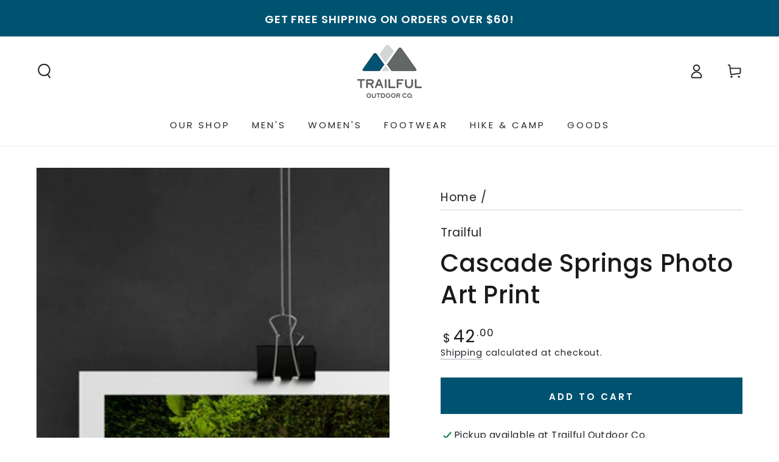

--- FILE ---
content_type: text/html; charset=utf-8
request_url: https://trailful.com/products/cascade-springs-photo-art-print
body_size: 33864
content:
<!doctype html>
<html class="no-js" lang="en">
  <head>
    <meta charset="utf-8">
    <meta http-equiv="X-UA-Compatible" content="IE=edge">
    <meta name="viewport" content="width=device-width,initial-scale=1">
    <meta name="theme-color" content="">
    <link rel="canonical" href="https://trailful.com/products/cascade-springs-photo-art-print">
    <link rel="preconnect" href="https://cdn.shopify.com" crossorigin><link rel="icon" type="image/png" href="//trailful.com/cdn/shop/files/Trailful-logo.jpg?crop=center&height=32&v=1702148753&width=32"><link rel="preconnect" href="https://fonts.shopifycdn.com" crossorigin><title>
      Cascade Springs Photo Art Print
 &ndash; Trailful Outdoor Co.</title><meta name="description" content="Our premium photographic art prints feature our favorite Georgia landscapes, and they&#39;re perfect to hang wherever you need some Georgia outdoor beauty to inspire daydreams of wanderlust. This large 12&quot;x18&quot; Cascade Springs photographic art print features the scene below the small waterfall in this wonderfully scenic nat">

<meta property="og:site_name" content="Trailful Outdoor Co.">
<meta property="og:url" content="https://trailful.com/products/cascade-springs-photo-art-print">
<meta property="og:title" content="Cascade Springs Photo Art Print">
<meta property="og:type" content="product">
<meta property="og:description" content="Our premium photographic art prints feature our favorite Georgia landscapes, and they&#39;re perfect to hang wherever you need some Georgia outdoor beauty to inspire daydreams of wanderlust. This large 12&quot;x18&quot; Cascade Springs photographic art print features the scene below the small waterfall in this wonderfully scenic nat"><meta property="og:image" content="http://trailful.com/cdn/shop/products/cascade-springs-nature-preserve-01-photo-art-print.jpg?v=1550795613">
  <meta property="og:image:secure_url" content="https://trailful.com/cdn/shop/products/cascade-springs-nature-preserve-01-photo-art-print.jpg?v=1550795613">
  <meta property="og:image:width" content="2016">
  <meta property="og:image:height" content="2016"><meta property="og:price:amount" content="42.00">
  <meta property="og:price:currency" content="USD"><meta name="twitter:card" content="summary_large_image">
<meta name="twitter:title" content="Cascade Springs Photo Art Print">
<meta name="twitter:description" content="Our premium photographic art prints feature our favorite Georgia landscapes, and they&#39;re perfect to hang wherever you need some Georgia outdoor beauty to inspire daydreams of wanderlust. This large 12&quot;x18&quot; Cascade Springs photographic art print features the scene below the small waterfall in this wonderfully scenic nat">


    <script src="//trailful.com/cdn/shop/t/8/assets/vendor-v4.js" defer="defer"></script>
    <script src="//trailful.com/cdn/shop/t/8/assets/pubsub.js?v=104623417541739052901703079320" defer="defer"></script>
    <script src="//trailful.com/cdn/shop/t/8/assets/global.js?v=58377078946191085551703079319" defer="defer"></script>

    <script>window.performance && window.performance.mark && window.performance.mark('shopify.content_for_header.start');</script><meta name="google-site-verification" content="DbIFJqYqqWEY-d0RaTihZXxqooxxjDw2iDyibCiUqsw">
<meta id="shopify-digital-wallet" name="shopify-digital-wallet" content="/3398598767/digital_wallets/dialog">
<meta name="shopify-checkout-api-token" content="5287b24accc2462f21f8f48db658f2f7">
<meta id="in-context-paypal-metadata" data-shop-id="3398598767" data-venmo-supported="false" data-environment="production" data-locale="en_US" data-paypal-v4="true" data-currency="USD">
<link rel="alternate" type="application/json+oembed" href="https://trailful.com/products/cascade-springs-photo-art-print.oembed">
<script async="async" src="/checkouts/internal/preloads.js?locale=en-US"></script>
<link rel="preconnect" href="https://shop.app" crossorigin="anonymous">
<script async="async" src="https://shop.app/checkouts/internal/preloads.js?locale=en-US&shop_id=3398598767" crossorigin="anonymous"></script>
<script id="apple-pay-shop-capabilities" type="application/json">{"shopId":3398598767,"countryCode":"US","currencyCode":"USD","merchantCapabilities":["supports3DS"],"merchantId":"gid:\/\/shopify\/Shop\/3398598767","merchantName":"Trailful Outdoor Co.","requiredBillingContactFields":["postalAddress","email"],"requiredShippingContactFields":["postalAddress","email"],"shippingType":"shipping","supportedNetworks":["visa","masterCard","amex","discover","elo","jcb"],"total":{"type":"pending","label":"Trailful Outdoor Co.","amount":"1.00"},"shopifyPaymentsEnabled":true,"supportsSubscriptions":true}</script>
<script id="shopify-features" type="application/json">{"accessToken":"5287b24accc2462f21f8f48db658f2f7","betas":["rich-media-storefront-analytics"],"domain":"trailful.com","predictiveSearch":true,"shopId":3398598767,"locale":"en"}</script>
<script>var Shopify = Shopify || {};
Shopify.shop = "atlanta-trails.myshopify.com";
Shopify.locale = "en";
Shopify.currency = {"active":"USD","rate":"1.0"};
Shopify.country = "US";
Shopify.theme = {"name":"Be Yours","id":163663020313,"schema_name":"Be Yours","schema_version":"7.1.0","theme_store_id":1399,"role":"main"};
Shopify.theme.handle = "null";
Shopify.theme.style = {"id":null,"handle":null};
Shopify.cdnHost = "trailful.com/cdn";
Shopify.routes = Shopify.routes || {};
Shopify.routes.root = "/";</script>
<script type="module">!function(o){(o.Shopify=o.Shopify||{}).modules=!0}(window);</script>
<script>!function(o){function n(){var o=[];function n(){o.push(Array.prototype.slice.apply(arguments))}return n.q=o,n}var t=o.Shopify=o.Shopify||{};t.loadFeatures=n(),t.autoloadFeatures=n()}(window);</script>
<script>
  window.ShopifyPay = window.ShopifyPay || {};
  window.ShopifyPay.apiHost = "shop.app\/pay";
  window.ShopifyPay.redirectState = null;
</script>
<script id="shop-js-analytics" type="application/json">{"pageType":"product"}</script>
<script defer="defer" async type="module" src="//trailful.com/cdn/shopifycloud/shop-js/modules/v2/client.init-shop-cart-sync_C5BV16lS.en.esm.js"></script>
<script defer="defer" async type="module" src="//trailful.com/cdn/shopifycloud/shop-js/modules/v2/chunk.common_CygWptCX.esm.js"></script>
<script type="module">
  await import("//trailful.com/cdn/shopifycloud/shop-js/modules/v2/client.init-shop-cart-sync_C5BV16lS.en.esm.js");
await import("//trailful.com/cdn/shopifycloud/shop-js/modules/v2/chunk.common_CygWptCX.esm.js");

  window.Shopify.SignInWithShop?.initShopCartSync?.({"fedCMEnabled":true,"windoidEnabled":true});

</script>
<script defer="defer" async type="module" src="//trailful.com/cdn/shopifycloud/shop-js/modules/v2/client.payment-terms_CZxnsJam.en.esm.js"></script>
<script defer="defer" async type="module" src="//trailful.com/cdn/shopifycloud/shop-js/modules/v2/chunk.common_CygWptCX.esm.js"></script>
<script defer="defer" async type="module" src="//trailful.com/cdn/shopifycloud/shop-js/modules/v2/chunk.modal_D71HUcav.esm.js"></script>
<script type="module">
  await import("//trailful.com/cdn/shopifycloud/shop-js/modules/v2/client.payment-terms_CZxnsJam.en.esm.js");
await import("//trailful.com/cdn/shopifycloud/shop-js/modules/v2/chunk.common_CygWptCX.esm.js");
await import("//trailful.com/cdn/shopifycloud/shop-js/modules/v2/chunk.modal_D71HUcav.esm.js");

  
</script>
<script>
  window.Shopify = window.Shopify || {};
  if (!window.Shopify.featureAssets) window.Shopify.featureAssets = {};
  window.Shopify.featureAssets['shop-js'] = {"shop-cart-sync":["modules/v2/client.shop-cart-sync_ZFArdW7E.en.esm.js","modules/v2/chunk.common_CygWptCX.esm.js"],"init-fed-cm":["modules/v2/client.init-fed-cm_CmiC4vf6.en.esm.js","modules/v2/chunk.common_CygWptCX.esm.js"],"shop-button":["modules/v2/client.shop-button_tlx5R9nI.en.esm.js","modules/v2/chunk.common_CygWptCX.esm.js"],"shop-cash-offers":["modules/v2/client.shop-cash-offers_DOA2yAJr.en.esm.js","modules/v2/chunk.common_CygWptCX.esm.js","modules/v2/chunk.modal_D71HUcav.esm.js"],"init-windoid":["modules/v2/client.init-windoid_sURxWdc1.en.esm.js","modules/v2/chunk.common_CygWptCX.esm.js"],"shop-toast-manager":["modules/v2/client.shop-toast-manager_ClPi3nE9.en.esm.js","modules/v2/chunk.common_CygWptCX.esm.js"],"init-shop-email-lookup-coordinator":["modules/v2/client.init-shop-email-lookup-coordinator_B8hsDcYM.en.esm.js","modules/v2/chunk.common_CygWptCX.esm.js"],"init-shop-cart-sync":["modules/v2/client.init-shop-cart-sync_C5BV16lS.en.esm.js","modules/v2/chunk.common_CygWptCX.esm.js"],"avatar":["modules/v2/client.avatar_BTnouDA3.en.esm.js"],"pay-button":["modules/v2/client.pay-button_FdsNuTd3.en.esm.js","modules/v2/chunk.common_CygWptCX.esm.js"],"init-customer-accounts":["modules/v2/client.init-customer-accounts_DxDtT_ad.en.esm.js","modules/v2/client.shop-login-button_C5VAVYt1.en.esm.js","modules/v2/chunk.common_CygWptCX.esm.js","modules/v2/chunk.modal_D71HUcav.esm.js"],"init-shop-for-new-customer-accounts":["modules/v2/client.init-shop-for-new-customer-accounts_ChsxoAhi.en.esm.js","modules/v2/client.shop-login-button_C5VAVYt1.en.esm.js","modules/v2/chunk.common_CygWptCX.esm.js","modules/v2/chunk.modal_D71HUcav.esm.js"],"shop-login-button":["modules/v2/client.shop-login-button_C5VAVYt1.en.esm.js","modules/v2/chunk.common_CygWptCX.esm.js","modules/v2/chunk.modal_D71HUcav.esm.js"],"init-customer-accounts-sign-up":["modules/v2/client.init-customer-accounts-sign-up_CPSyQ0Tj.en.esm.js","modules/v2/client.shop-login-button_C5VAVYt1.en.esm.js","modules/v2/chunk.common_CygWptCX.esm.js","modules/v2/chunk.modal_D71HUcav.esm.js"],"shop-follow-button":["modules/v2/client.shop-follow-button_Cva4Ekp9.en.esm.js","modules/v2/chunk.common_CygWptCX.esm.js","modules/v2/chunk.modal_D71HUcav.esm.js"],"checkout-modal":["modules/v2/client.checkout-modal_BPM8l0SH.en.esm.js","modules/v2/chunk.common_CygWptCX.esm.js","modules/v2/chunk.modal_D71HUcav.esm.js"],"lead-capture":["modules/v2/client.lead-capture_Bi8yE_yS.en.esm.js","modules/v2/chunk.common_CygWptCX.esm.js","modules/v2/chunk.modal_D71HUcav.esm.js"],"shop-login":["modules/v2/client.shop-login_D6lNrXab.en.esm.js","modules/v2/chunk.common_CygWptCX.esm.js","modules/v2/chunk.modal_D71HUcav.esm.js"],"payment-terms":["modules/v2/client.payment-terms_CZxnsJam.en.esm.js","modules/v2/chunk.common_CygWptCX.esm.js","modules/v2/chunk.modal_D71HUcav.esm.js"]};
</script>
<script id="__st">var __st={"a":3398598767,"offset":-18000,"reqid":"1608c2f1-0b2c-4fbb-8a1e-1ee62ef3843a-1768674596","pageurl":"trailful.com\/products\/cascade-springs-photo-art-print","u":"3f785c26ea9a","p":"product","rtyp":"product","rid":2106951925871};</script>
<script>window.ShopifyPaypalV4VisibilityTracking = true;</script>
<script id="captcha-bootstrap">!function(){'use strict';const t='contact',e='account',n='new_comment',o=[[t,t],['blogs',n],['comments',n],[t,'customer']],c=[[e,'customer_login'],[e,'guest_login'],[e,'recover_customer_password'],[e,'create_customer']],r=t=>t.map((([t,e])=>`form[action*='/${t}']:not([data-nocaptcha='true']) input[name='form_type'][value='${e}']`)).join(','),a=t=>()=>t?[...document.querySelectorAll(t)].map((t=>t.form)):[];function s(){const t=[...o],e=r(t);return a(e)}const i='password',u='form_key',d=['recaptcha-v3-token','g-recaptcha-response','h-captcha-response',i],f=()=>{try{return window.sessionStorage}catch{return}},m='__shopify_v',_=t=>t.elements[u];function p(t,e,n=!1){try{const o=window.sessionStorage,c=JSON.parse(o.getItem(e)),{data:r}=function(t){const{data:e,action:n}=t;return t[m]||n?{data:e,action:n}:{data:t,action:n}}(c);for(const[e,n]of Object.entries(r))t.elements[e]&&(t.elements[e].value=n);n&&o.removeItem(e)}catch(o){console.error('form repopulation failed',{error:o})}}const l='form_type',E='cptcha';function T(t){t.dataset[E]=!0}const w=window,h=w.document,L='Shopify',v='ce_forms',y='captcha';let A=!1;((t,e)=>{const n=(g='f06e6c50-85a8-45c8-87d0-21a2b65856fe',I='https://cdn.shopify.com/shopifycloud/storefront-forms-hcaptcha/ce_storefront_forms_captcha_hcaptcha.v1.5.2.iife.js',D={infoText:'Protected by hCaptcha',privacyText:'Privacy',termsText:'Terms'},(t,e,n)=>{const o=w[L][v],c=o.bindForm;if(c)return c(t,g,e,D).then(n);var r;o.q.push([[t,g,e,D],n]),r=I,A||(h.body.append(Object.assign(h.createElement('script'),{id:'captcha-provider',async:!0,src:r})),A=!0)});var g,I,D;w[L]=w[L]||{},w[L][v]=w[L][v]||{},w[L][v].q=[],w[L][y]=w[L][y]||{},w[L][y].protect=function(t,e){n(t,void 0,e),T(t)},Object.freeze(w[L][y]),function(t,e,n,w,h,L){const[v,y,A,g]=function(t,e,n){const i=e?o:[],u=t?c:[],d=[...i,...u],f=r(d),m=r(i),_=r(d.filter((([t,e])=>n.includes(e))));return[a(f),a(m),a(_),s()]}(w,h,L),I=t=>{const e=t.target;return e instanceof HTMLFormElement?e:e&&e.form},D=t=>v().includes(t);t.addEventListener('submit',(t=>{const e=I(t);if(!e)return;const n=D(e)&&!e.dataset.hcaptchaBound&&!e.dataset.recaptchaBound,o=_(e),c=g().includes(e)&&(!o||!o.value);(n||c)&&t.preventDefault(),c&&!n&&(function(t){try{if(!f())return;!function(t){const e=f();if(!e)return;const n=_(t);if(!n)return;const o=n.value;o&&e.removeItem(o)}(t);const e=Array.from(Array(32),(()=>Math.random().toString(36)[2])).join('');!function(t,e){_(t)||t.append(Object.assign(document.createElement('input'),{type:'hidden',name:u})),t.elements[u].value=e}(t,e),function(t,e){const n=f();if(!n)return;const o=[...t.querySelectorAll(`input[type='${i}']`)].map((({name:t})=>t)),c=[...d,...o],r={};for(const[a,s]of new FormData(t).entries())c.includes(a)||(r[a]=s);n.setItem(e,JSON.stringify({[m]:1,action:t.action,data:r}))}(t,e)}catch(e){console.error('failed to persist form',e)}}(e),e.submit())}));const S=(t,e)=>{t&&!t.dataset[E]&&(n(t,e.some((e=>e===t))),T(t))};for(const o of['focusin','change'])t.addEventListener(o,(t=>{const e=I(t);D(e)&&S(e,y())}));const B=e.get('form_key'),M=e.get(l),P=B&&M;t.addEventListener('DOMContentLoaded',(()=>{const t=y();if(P)for(const e of t)e.elements[l].value===M&&p(e,B);[...new Set([...A(),...v().filter((t=>'true'===t.dataset.shopifyCaptcha))])].forEach((e=>S(e,t)))}))}(h,new URLSearchParams(w.location.search),n,t,e,['guest_login'])})(!0,!0)}();</script>
<script integrity="sha256-4kQ18oKyAcykRKYeNunJcIwy7WH5gtpwJnB7kiuLZ1E=" data-source-attribution="shopify.loadfeatures" defer="defer" src="//trailful.com/cdn/shopifycloud/storefront/assets/storefront/load_feature-a0a9edcb.js" crossorigin="anonymous"></script>
<script crossorigin="anonymous" defer="defer" src="//trailful.com/cdn/shopifycloud/storefront/assets/shopify_pay/storefront-65b4c6d7.js?v=20250812"></script>
<script data-source-attribution="shopify.dynamic_checkout.dynamic.init">var Shopify=Shopify||{};Shopify.PaymentButton=Shopify.PaymentButton||{isStorefrontPortableWallets:!0,init:function(){window.Shopify.PaymentButton.init=function(){};var t=document.createElement("script");t.src="https://trailful.com/cdn/shopifycloud/portable-wallets/latest/portable-wallets.en.js",t.type="module",document.head.appendChild(t)}};
</script>
<script data-source-attribution="shopify.dynamic_checkout.buyer_consent">
  function portableWalletsHideBuyerConsent(e){var t=document.getElementById("shopify-buyer-consent"),n=document.getElementById("shopify-subscription-policy-button");t&&n&&(t.classList.add("hidden"),t.setAttribute("aria-hidden","true"),n.removeEventListener("click",e))}function portableWalletsShowBuyerConsent(e){var t=document.getElementById("shopify-buyer-consent"),n=document.getElementById("shopify-subscription-policy-button");t&&n&&(t.classList.remove("hidden"),t.removeAttribute("aria-hidden"),n.addEventListener("click",e))}window.Shopify?.PaymentButton&&(window.Shopify.PaymentButton.hideBuyerConsent=portableWalletsHideBuyerConsent,window.Shopify.PaymentButton.showBuyerConsent=portableWalletsShowBuyerConsent);
</script>
<script data-source-attribution="shopify.dynamic_checkout.cart.bootstrap">document.addEventListener("DOMContentLoaded",(function(){function t(){return document.querySelector("shopify-accelerated-checkout-cart, shopify-accelerated-checkout")}if(t())Shopify.PaymentButton.init();else{new MutationObserver((function(e,n){t()&&(Shopify.PaymentButton.init(),n.disconnect())})).observe(document.body,{childList:!0,subtree:!0})}}));
</script>
<link id="shopify-accelerated-checkout-styles" rel="stylesheet" media="screen" href="https://trailful.com/cdn/shopifycloud/portable-wallets/latest/accelerated-checkout-backwards-compat.css" crossorigin="anonymous">
<style id="shopify-accelerated-checkout-cart">
        #shopify-buyer-consent {
  margin-top: 1em;
  display: inline-block;
  width: 100%;
}

#shopify-buyer-consent.hidden {
  display: none;
}

#shopify-subscription-policy-button {
  background: none;
  border: none;
  padding: 0;
  text-decoration: underline;
  font-size: inherit;
  cursor: pointer;
}

#shopify-subscription-policy-button::before {
  box-shadow: none;
}

      </style>
<script id="sections-script" data-sections="header" defer="defer" src="//trailful.com/cdn/shop/t/8/compiled_assets/scripts.js?4575"></script>
<script>window.performance && window.performance.mark && window.performance.mark('shopify.content_for_header.end');</script>

<style data-shopify>@font-face {
  font-family: Poppins;
  font-weight: 400;
  font-style: normal;
  font-display: swap;
  src: url("//trailful.com/cdn/fonts/poppins/poppins_n4.0ba78fa5af9b0e1a374041b3ceaadf0a43b41362.woff2") format("woff2"),
       url("//trailful.com/cdn/fonts/poppins/poppins_n4.214741a72ff2596839fc9760ee7a770386cf16ca.woff") format("woff");
}

  @font-face {
  font-family: Poppins;
  font-weight: 600;
  font-style: normal;
  font-display: swap;
  src: url("//trailful.com/cdn/fonts/poppins/poppins_n6.aa29d4918bc243723d56b59572e18228ed0786f6.woff2") format("woff2"),
       url("//trailful.com/cdn/fonts/poppins/poppins_n6.5f815d845fe073750885d5b7e619ee00e8111208.woff") format("woff");
}

  @font-face {
  font-family: Poppins;
  font-weight: 400;
  font-style: italic;
  font-display: swap;
  src: url("//trailful.com/cdn/fonts/poppins/poppins_i4.846ad1e22474f856bd6b81ba4585a60799a9f5d2.woff2") format("woff2"),
       url("//trailful.com/cdn/fonts/poppins/poppins_i4.56b43284e8b52fc64c1fd271f289a39e8477e9ec.woff") format("woff");
}

  @font-face {
  font-family: Poppins;
  font-weight: 600;
  font-style: italic;
  font-display: swap;
  src: url("//trailful.com/cdn/fonts/poppins/poppins_i6.bb8044d6203f492888d626dafda3c2999253e8e9.woff2") format("woff2"),
       url("//trailful.com/cdn/fonts/poppins/poppins_i6.e233dec1a61b1e7dead9f920159eda42280a02c3.woff") format("woff");
}

  @font-face {
  font-family: Poppins;
  font-weight: 500;
  font-style: normal;
  font-display: swap;
  src: url("//trailful.com/cdn/fonts/poppins/poppins_n5.ad5b4b72b59a00358afc706450c864c3c8323842.woff2") format("woff2"),
       url("//trailful.com/cdn/fonts/poppins/poppins_n5.33757fdf985af2d24b32fcd84c9a09224d4b2c39.woff") format("woff");
}

  @font-face {
  font-family: Poppins;
  font-weight: 600;
  font-style: normal;
  font-display: swap;
  src: url("//trailful.com/cdn/fonts/poppins/poppins_n6.aa29d4918bc243723d56b59572e18228ed0786f6.woff2") format("woff2"),
       url("//trailful.com/cdn/fonts/poppins/poppins_n6.5f815d845fe073750885d5b7e619ee00e8111208.woff") format("woff");
}


  :root {
    --font-body-family: Poppins, sans-serif;
    --font-body-style: normal;
    --font-body-weight: 400;

    --font-heading-family: Poppins, sans-serif;
    --font-heading-style: normal;
    --font-heading-weight: 500;

    --font-body-scale: 1.2;
    --font-heading-scale: 0.8333333333333334;

    --font-navigation-family: var(--font-body-family);
    --font-navigation-size: 15px;
    --font-navigation-weight: var(--font-body-weight);
    --font-button-family: var(--font-body-family);
    --font-button-size: 15px;
    --font-button-baseline: 0.2rem;
    --font-price-family: var(--font-body-family);
    --font-price-scale: var(--font-body-scale);

    --color-base-text: 33, 35, 38;
    --color-base-background: 255, 255, 255;
    --color-base-solid-button-labels: 255, 255, 255;
    --color-base-outline-button-labels: 33, 35, 38;
    --color-base-accent: 0, 83, 112;
    --color-base-heading: 26, 27, 24;
    --color-base-border: 210, 213, 217;
    --color-placeholder: 243, 243, 243;
    --color-overlay: 33, 35, 38;
    --color-keyboard-focus: 135, 173, 245;
    --color-shadow: 168, 232, 226;
    --shadow-opacity: 1;

    --color-background-dark: 235, 235, 235;
    --color-price: #1a1b18;
    --color-sale-price: #d72c0d;
    --color-sale-badge-background: #d72c0d;
    --color-reviews: #ffb503;
    --color-critical: #d72c0d;
    --color-success: #008060;
    --color-highlight: 187, 255, 0;

    --payment-terms-background-color: #ffffff;
    --page-width: 160rem;
    --page-width-margin: 0rem;

    --card-color-scheme: var(--color-placeholder);
    --card-text-alignment: left;
    --card-flex-alignment: flex-left;
    --card-image-padding: 0px;
    --card-border-width: 0px;
    --card-radius: 0px;
    --card-shadow-horizontal-offset: 0px;
    --card-shadow-vertical-offset: 0px;
    
    --button-radius: 0px;
    --button-border-width: 1px;
    --button-shadow-horizontal-offset: 0px;
    --button-shadow-vertical-offset: 0px;

    --spacing-sections-desktop: 0px;
    --spacing-sections-mobile: 0px;

    --gradient-free-ship-progress: linear-gradient(325deg,#F9423A 0,#F1E04D 100%);
    --gradient-free-ship-complete: linear-gradient(325deg, #049cff 0, #35ee7a 100%);
  }

  *,
  *::before,
  *::after {
    box-sizing: inherit;
  }

  html {
    box-sizing: border-box;
    font-size: calc(var(--font-body-scale) * 62.5%);
    height: 100%;
  }

  body {
    min-height: 100%;
    margin: 0;
    font-size: 1.5rem;
    letter-spacing: 0.06rem;
    line-height: calc(1 + 0.8 / var(--font-body-scale));
    font-family: var(--font-body-family);
    font-style: var(--font-body-style);
    font-weight: var(--font-body-weight);
  }

  @media screen and (min-width: 750px) {
    body {
      font-size: 1.6rem;
    }
  }</style><svg viewBox="0 0 122 53" fill="none" style="display:none;"><defs><path id="hlCircle" d="M119.429 6.64904C100.715 1.62868 55.3088 -4.62247 23.3966 10.5358C-8.5157 25.694 0.331084 39.5052 9.60732 45.0305C18.8835 50.5558 53.0434 57.468 96.7751 45.0305C111.541 40.8309 135.673 24.379 109.087 13.4508C105.147 11.8313 93.2293 8.5924 77.0761 8.5924" stroke="currentColor" stroke-linecap="round" stroke-linejoin="round"></path></defs></svg><link href="//trailful.com/cdn/shop/t/8/assets/base.css?v=50091960391501907911703079318" rel="stylesheet" type="text/css" media="all" /><link rel="preload" as="font" href="//trailful.com/cdn/fonts/poppins/poppins_n4.0ba78fa5af9b0e1a374041b3ceaadf0a43b41362.woff2" type="font/woff2" crossorigin><link rel="preload" as="font" href="//trailful.com/cdn/fonts/poppins/poppins_n5.ad5b4b72b59a00358afc706450c864c3c8323842.woff2" type="font/woff2" crossorigin><script>
    document.documentElement.classList.replace('no-js', 'js');
  
    window.theme = window.theme || {};

    theme.routes = {
      root_url: '/',
      cart_url: '/cart',
      cart_add_url: '/cart/add',
      cart_change_url: '/cart/change',
      cart_update_url: '/cart/update',
      search_url: '/search',
      predictive_search_url: '/search/suggest'
    };

    theme.cartStrings = {
      error: `There was an error while updating your cart. Please try again.`,
      quantityError: `You can only add [quantity] of this item to your cart.`
    };

    theme.variantStrings = {
      addToCart: `Add to cart`,
      soldOut: `Sold out`,
      unavailable: `Unavailable`,
      preOrder: `Pre-order`
    };

    theme.accessibilityStrings = {
      imageAvailable: `Image [index] is now available in gallery view`,
      shareSuccess: `Link copied to clipboard!`
    }

    theme.dateStrings = {
      d: `D`,
      day: `Day`,
      days: `Days`,
      hour: `Hour`,
      hours: `Hours`,
      minute: `Min`,
      minutes: `Mins`,
      second: `Sec`,
      seconds: `Secs`
    };theme.shopSettings = {
      moneyFormat: "${{amount}}",
      isoCode: "USD",
      cartDrawer: true,
      currencyCode: false
    };

    theme.settings = {
      themeName: 'Be Yours',
      themeVersion: '7.1.0',
      agencyId: ''
    };
  </script>
  <link href="https://monorail-edge.shopifysvc.com" rel="dns-prefetch">
<script>(function(){if ("sendBeacon" in navigator && "performance" in window) {try {var session_token_from_headers = performance.getEntriesByType('navigation')[0].serverTiming.find(x => x.name == '_s').description;} catch {var session_token_from_headers = undefined;}var session_cookie_matches = document.cookie.match(/_shopify_s=([^;]*)/);var session_token_from_cookie = session_cookie_matches && session_cookie_matches.length === 2 ? session_cookie_matches[1] : "";var session_token = session_token_from_headers || session_token_from_cookie || "";function handle_abandonment_event(e) {var entries = performance.getEntries().filter(function(entry) {return /monorail-edge.shopifysvc.com/.test(entry.name);});if (!window.abandonment_tracked && entries.length === 0) {window.abandonment_tracked = true;var currentMs = Date.now();var navigation_start = performance.timing.navigationStart;var payload = {shop_id: 3398598767,url: window.location.href,navigation_start,duration: currentMs - navigation_start,session_token,page_type: "product"};window.navigator.sendBeacon("https://monorail-edge.shopifysvc.com/v1/produce", JSON.stringify({schema_id: "online_store_buyer_site_abandonment/1.1",payload: payload,metadata: {event_created_at_ms: currentMs,event_sent_at_ms: currentMs}}));}}window.addEventListener('pagehide', handle_abandonment_event);}}());</script>
<script id="web-pixels-manager-setup">(function e(e,d,r,n,o){if(void 0===o&&(o={}),!Boolean(null===(a=null===(i=window.Shopify)||void 0===i?void 0:i.analytics)||void 0===a?void 0:a.replayQueue)){var i,a;window.Shopify=window.Shopify||{};var t=window.Shopify;t.analytics=t.analytics||{};var s=t.analytics;s.replayQueue=[],s.publish=function(e,d,r){return s.replayQueue.push([e,d,r]),!0};try{self.performance.mark("wpm:start")}catch(e){}var l=function(){var e={modern:/Edge?\/(1{2}[4-9]|1[2-9]\d|[2-9]\d{2}|\d{4,})\.\d+(\.\d+|)|Firefox\/(1{2}[4-9]|1[2-9]\d|[2-9]\d{2}|\d{4,})\.\d+(\.\d+|)|Chrom(ium|e)\/(9{2}|\d{3,})\.\d+(\.\d+|)|(Maci|X1{2}).+ Version\/(15\.\d+|(1[6-9]|[2-9]\d|\d{3,})\.\d+)([,.]\d+|)( \(\w+\)|)( Mobile\/\w+|) Safari\/|Chrome.+OPR\/(9{2}|\d{3,})\.\d+\.\d+|(CPU[ +]OS|iPhone[ +]OS|CPU[ +]iPhone|CPU IPhone OS|CPU iPad OS)[ +]+(15[._]\d+|(1[6-9]|[2-9]\d|\d{3,})[._]\d+)([._]\d+|)|Android:?[ /-](13[3-9]|1[4-9]\d|[2-9]\d{2}|\d{4,})(\.\d+|)(\.\d+|)|Android.+Firefox\/(13[5-9]|1[4-9]\d|[2-9]\d{2}|\d{4,})\.\d+(\.\d+|)|Android.+Chrom(ium|e)\/(13[3-9]|1[4-9]\d|[2-9]\d{2}|\d{4,})\.\d+(\.\d+|)|SamsungBrowser\/([2-9]\d|\d{3,})\.\d+/,legacy:/Edge?\/(1[6-9]|[2-9]\d|\d{3,})\.\d+(\.\d+|)|Firefox\/(5[4-9]|[6-9]\d|\d{3,})\.\d+(\.\d+|)|Chrom(ium|e)\/(5[1-9]|[6-9]\d|\d{3,})\.\d+(\.\d+|)([\d.]+$|.*Safari\/(?![\d.]+ Edge\/[\d.]+$))|(Maci|X1{2}).+ Version\/(10\.\d+|(1[1-9]|[2-9]\d|\d{3,})\.\d+)([,.]\d+|)( \(\w+\)|)( Mobile\/\w+|) Safari\/|Chrome.+OPR\/(3[89]|[4-9]\d|\d{3,})\.\d+\.\d+|(CPU[ +]OS|iPhone[ +]OS|CPU[ +]iPhone|CPU IPhone OS|CPU iPad OS)[ +]+(10[._]\d+|(1[1-9]|[2-9]\d|\d{3,})[._]\d+)([._]\d+|)|Android:?[ /-](13[3-9]|1[4-9]\d|[2-9]\d{2}|\d{4,})(\.\d+|)(\.\d+|)|Mobile Safari.+OPR\/([89]\d|\d{3,})\.\d+\.\d+|Android.+Firefox\/(13[5-9]|1[4-9]\d|[2-9]\d{2}|\d{4,})\.\d+(\.\d+|)|Android.+Chrom(ium|e)\/(13[3-9]|1[4-9]\d|[2-9]\d{2}|\d{4,})\.\d+(\.\d+|)|Android.+(UC? ?Browser|UCWEB|U3)[ /]?(15\.([5-9]|\d{2,})|(1[6-9]|[2-9]\d|\d{3,})\.\d+)\.\d+|SamsungBrowser\/(5\.\d+|([6-9]|\d{2,})\.\d+)|Android.+MQ{2}Browser\/(14(\.(9|\d{2,})|)|(1[5-9]|[2-9]\d|\d{3,})(\.\d+|))(\.\d+|)|K[Aa][Ii]OS\/(3\.\d+|([4-9]|\d{2,})\.\d+)(\.\d+|)/},d=e.modern,r=e.legacy,n=navigator.userAgent;return n.match(d)?"modern":n.match(r)?"legacy":"unknown"}(),u="modern"===l?"modern":"legacy",c=(null!=n?n:{modern:"",legacy:""})[u],f=function(e){return[e.baseUrl,"/wpm","/b",e.hashVersion,"modern"===e.buildTarget?"m":"l",".js"].join("")}({baseUrl:d,hashVersion:r,buildTarget:u}),m=function(e){var d=e.version,r=e.bundleTarget,n=e.surface,o=e.pageUrl,i=e.monorailEndpoint;return{emit:function(e){var a=e.status,t=e.errorMsg,s=(new Date).getTime(),l=JSON.stringify({metadata:{event_sent_at_ms:s},events:[{schema_id:"web_pixels_manager_load/3.1",payload:{version:d,bundle_target:r,page_url:o,status:a,surface:n,error_msg:t},metadata:{event_created_at_ms:s}}]});if(!i)return console&&console.warn&&console.warn("[Web Pixels Manager] No Monorail endpoint provided, skipping logging."),!1;try{return self.navigator.sendBeacon.bind(self.navigator)(i,l)}catch(e){}var u=new XMLHttpRequest;try{return u.open("POST",i,!0),u.setRequestHeader("Content-Type","text/plain"),u.send(l),!0}catch(e){return console&&console.warn&&console.warn("[Web Pixels Manager] Got an unhandled error while logging to Monorail."),!1}}}}({version:r,bundleTarget:l,surface:e.surface,pageUrl:self.location.href,monorailEndpoint:e.monorailEndpoint});try{o.browserTarget=l,function(e){var d=e.src,r=e.async,n=void 0===r||r,o=e.onload,i=e.onerror,a=e.sri,t=e.scriptDataAttributes,s=void 0===t?{}:t,l=document.createElement("script"),u=document.querySelector("head"),c=document.querySelector("body");if(l.async=n,l.src=d,a&&(l.integrity=a,l.crossOrigin="anonymous"),s)for(var f in s)if(Object.prototype.hasOwnProperty.call(s,f))try{l.dataset[f]=s[f]}catch(e){}if(o&&l.addEventListener("load",o),i&&l.addEventListener("error",i),u)u.appendChild(l);else{if(!c)throw new Error("Did not find a head or body element to append the script");c.appendChild(l)}}({src:f,async:!0,onload:function(){if(!function(){var e,d;return Boolean(null===(d=null===(e=window.Shopify)||void 0===e?void 0:e.analytics)||void 0===d?void 0:d.initialized)}()){var d=window.webPixelsManager.init(e)||void 0;if(d){var r=window.Shopify.analytics;r.replayQueue.forEach((function(e){var r=e[0],n=e[1],o=e[2];d.publishCustomEvent(r,n,o)})),r.replayQueue=[],r.publish=d.publishCustomEvent,r.visitor=d.visitor,r.initialized=!0}}},onerror:function(){return m.emit({status:"failed",errorMsg:"".concat(f," has failed to load")})},sri:function(e){var d=/^sha384-[A-Za-z0-9+/=]+$/;return"string"==typeof e&&d.test(e)}(c)?c:"",scriptDataAttributes:o}),m.emit({status:"loading"})}catch(e){m.emit({status:"failed",errorMsg:(null==e?void 0:e.message)||"Unknown error"})}}})({shopId: 3398598767,storefrontBaseUrl: "https://trailful.com",extensionsBaseUrl: "https://extensions.shopifycdn.com/cdn/shopifycloud/web-pixels-manager",monorailEndpoint: "https://monorail-edge.shopifysvc.com/unstable/produce_batch",surface: "storefront-renderer",enabledBetaFlags: ["2dca8a86"],webPixelsConfigList: [{"id":"1155432729","configuration":"{\"accountID\":\"3398598767\"}","eventPayloadVersion":"v1","runtimeContext":"STRICT","scriptVersion":"b7efc4473d557345da9465309c2b943b","type":"APP","apiClientId":123711225857,"privacyPurposes":["ANALYTICS","MARKETING","SALE_OF_DATA"],"dataSharingAdjustments":{"protectedCustomerApprovalScopes":["read_customer_personal_data"]}},{"id":"778993945","configuration":"{\"config\":\"{\\\"pixel_id\\\":\\\"G-B8X925FDL8\\\",\\\"target_country\\\":\\\"US\\\",\\\"gtag_events\\\":[{\\\"type\\\":\\\"begin_checkout\\\",\\\"action_label\\\":\\\"G-B8X925FDL8\\\"},{\\\"type\\\":\\\"search\\\",\\\"action_label\\\":\\\"G-B8X925FDL8\\\"},{\\\"type\\\":\\\"view_item\\\",\\\"action_label\\\":[\\\"G-B8X925FDL8\\\",\\\"MC-KFV1M83BN0\\\"]},{\\\"type\\\":\\\"purchase\\\",\\\"action_label\\\":[\\\"G-B8X925FDL8\\\",\\\"MC-KFV1M83BN0\\\"]},{\\\"type\\\":\\\"page_view\\\",\\\"action_label\\\":[\\\"G-B8X925FDL8\\\",\\\"MC-KFV1M83BN0\\\"]},{\\\"type\\\":\\\"add_payment_info\\\",\\\"action_label\\\":\\\"G-B8X925FDL8\\\"},{\\\"type\\\":\\\"add_to_cart\\\",\\\"action_label\\\":\\\"G-B8X925FDL8\\\"}],\\\"enable_monitoring_mode\\\":false}\"}","eventPayloadVersion":"v1","runtimeContext":"OPEN","scriptVersion":"b2a88bafab3e21179ed38636efcd8a93","type":"APP","apiClientId":1780363,"privacyPurposes":[],"dataSharingAdjustments":{"protectedCustomerApprovalScopes":["read_customer_address","read_customer_email","read_customer_name","read_customer_personal_data","read_customer_phone"]}},{"id":"340197657","configuration":"{\"pixel_id\":\"1399078157049643\",\"pixel_type\":\"facebook_pixel\",\"metaapp_system_user_token\":\"-\"}","eventPayloadVersion":"v1","runtimeContext":"OPEN","scriptVersion":"ca16bc87fe92b6042fbaa3acc2fbdaa6","type":"APP","apiClientId":2329312,"privacyPurposes":["ANALYTICS","MARKETING","SALE_OF_DATA"],"dataSharingAdjustments":{"protectedCustomerApprovalScopes":["read_customer_address","read_customer_email","read_customer_name","read_customer_personal_data","read_customer_phone"]}},{"id":"141525273","eventPayloadVersion":"v1","runtimeContext":"LAX","scriptVersion":"1","type":"CUSTOM","privacyPurposes":["MARKETING"],"name":"Meta pixel (migrated)"},{"id":"shopify-app-pixel","configuration":"{}","eventPayloadVersion":"v1","runtimeContext":"STRICT","scriptVersion":"0450","apiClientId":"shopify-pixel","type":"APP","privacyPurposes":["ANALYTICS","MARKETING"]},{"id":"shopify-custom-pixel","eventPayloadVersion":"v1","runtimeContext":"LAX","scriptVersion":"0450","apiClientId":"shopify-pixel","type":"CUSTOM","privacyPurposes":["ANALYTICS","MARKETING"]}],isMerchantRequest: false,initData: {"shop":{"name":"Trailful Outdoor Co.","paymentSettings":{"currencyCode":"USD"},"myshopifyDomain":"atlanta-trails.myshopify.com","countryCode":"US","storefrontUrl":"https:\/\/trailful.com"},"customer":null,"cart":null,"checkout":null,"productVariants":[{"price":{"amount":42.0,"currencyCode":"USD"},"product":{"title":"Cascade Springs Photo Art Print","vendor":"Trailful","id":"2106951925871","untranslatedTitle":"Cascade Springs Photo Art Print","url":"\/products\/cascade-springs-photo-art-print","type":""},"id":"19938479374447","image":{"src":"\/\/trailful.com\/cdn\/shop\/products\/cascade-springs-nature-preserve-01-photo-art-print.jpg?v=1550795613"},"sku":"","title":"Default Title","untranslatedTitle":"Default Title"}],"purchasingCompany":null},},"https://trailful.com/cdn","fcfee988w5aeb613cpc8e4bc33m6693e112",{"modern":"","legacy":""},{"shopId":"3398598767","storefrontBaseUrl":"https:\/\/trailful.com","extensionBaseUrl":"https:\/\/extensions.shopifycdn.com\/cdn\/shopifycloud\/web-pixels-manager","surface":"storefront-renderer","enabledBetaFlags":"[\"2dca8a86\"]","isMerchantRequest":"false","hashVersion":"fcfee988w5aeb613cpc8e4bc33m6693e112","publish":"custom","events":"[[\"page_viewed\",{}],[\"product_viewed\",{\"productVariant\":{\"price\":{\"amount\":42.0,\"currencyCode\":\"USD\"},\"product\":{\"title\":\"Cascade Springs Photo Art Print\",\"vendor\":\"Trailful\",\"id\":\"2106951925871\",\"untranslatedTitle\":\"Cascade Springs Photo Art Print\",\"url\":\"\/products\/cascade-springs-photo-art-print\",\"type\":\"\"},\"id\":\"19938479374447\",\"image\":{\"src\":\"\/\/trailful.com\/cdn\/shop\/products\/cascade-springs-nature-preserve-01-photo-art-print.jpg?v=1550795613\"},\"sku\":\"\",\"title\":\"Default Title\",\"untranslatedTitle\":\"Default Title\"}}]]"});</script><script>
  window.ShopifyAnalytics = window.ShopifyAnalytics || {};
  window.ShopifyAnalytics.meta = window.ShopifyAnalytics.meta || {};
  window.ShopifyAnalytics.meta.currency = 'USD';
  var meta = {"product":{"id":2106951925871,"gid":"gid:\/\/shopify\/Product\/2106951925871","vendor":"Trailful","type":"","handle":"cascade-springs-photo-art-print","variants":[{"id":19938479374447,"price":4200,"name":"Cascade Springs Photo Art Print","public_title":null,"sku":""}],"remote":false},"page":{"pageType":"product","resourceType":"product","resourceId":2106951925871,"requestId":"1608c2f1-0b2c-4fbb-8a1e-1ee62ef3843a-1768674596"}};
  for (var attr in meta) {
    window.ShopifyAnalytics.meta[attr] = meta[attr];
  }
</script>
<script class="analytics">
  (function () {
    var customDocumentWrite = function(content) {
      var jquery = null;

      if (window.jQuery) {
        jquery = window.jQuery;
      } else if (window.Checkout && window.Checkout.$) {
        jquery = window.Checkout.$;
      }

      if (jquery) {
        jquery('body').append(content);
      }
    };

    var hasLoggedConversion = function(token) {
      if (token) {
        return document.cookie.indexOf('loggedConversion=' + token) !== -1;
      }
      return false;
    }

    var setCookieIfConversion = function(token) {
      if (token) {
        var twoMonthsFromNow = new Date(Date.now());
        twoMonthsFromNow.setMonth(twoMonthsFromNow.getMonth() + 2);

        document.cookie = 'loggedConversion=' + token + '; expires=' + twoMonthsFromNow;
      }
    }

    var trekkie = window.ShopifyAnalytics.lib = window.trekkie = window.trekkie || [];
    if (trekkie.integrations) {
      return;
    }
    trekkie.methods = [
      'identify',
      'page',
      'ready',
      'track',
      'trackForm',
      'trackLink'
    ];
    trekkie.factory = function(method) {
      return function() {
        var args = Array.prototype.slice.call(arguments);
        args.unshift(method);
        trekkie.push(args);
        return trekkie;
      };
    };
    for (var i = 0; i < trekkie.methods.length; i++) {
      var key = trekkie.methods[i];
      trekkie[key] = trekkie.factory(key);
    }
    trekkie.load = function(config) {
      trekkie.config = config || {};
      trekkie.config.initialDocumentCookie = document.cookie;
      var first = document.getElementsByTagName('script')[0];
      var script = document.createElement('script');
      script.type = 'text/javascript';
      script.onerror = function(e) {
        var scriptFallback = document.createElement('script');
        scriptFallback.type = 'text/javascript';
        scriptFallback.onerror = function(error) {
                var Monorail = {
      produce: function produce(monorailDomain, schemaId, payload) {
        var currentMs = new Date().getTime();
        var event = {
          schema_id: schemaId,
          payload: payload,
          metadata: {
            event_created_at_ms: currentMs,
            event_sent_at_ms: currentMs
          }
        };
        return Monorail.sendRequest("https://" + monorailDomain + "/v1/produce", JSON.stringify(event));
      },
      sendRequest: function sendRequest(endpointUrl, payload) {
        // Try the sendBeacon API
        if (window && window.navigator && typeof window.navigator.sendBeacon === 'function' && typeof window.Blob === 'function' && !Monorail.isIos12()) {
          var blobData = new window.Blob([payload], {
            type: 'text/plain'
          });

          if (window.navigator.sendBeacon(endpointUrl, blobData)) {
            return true;
          } // sendBeacon was not successful

        } // XHR beacon

        var xhr = new XMLHttpRequest();

        try {
          xhr.open('POST', endpointUrl);
          xhr.setRequestHeader('Content-Type', 'text/plain');
          xhr.send(payload);
        } catch (e) {
          console.log(e);
        }

        return false;
      },
      isIos12: function isIos12() {
        return window.navigator.userAgent.lastIndexOf('iPhone; CPU iPhone OS 12_') !== -1 || window.navigator.userAgent.lastIndexOf('iPad; CPU OS 12_') !== -1;
      }
    };
    Monorail.produce('monorail-edge.shopifysvc.com',
      'trekkie_storefront_load_errors/1.1',
      {shop_id: 3398598767,
      theme_id: 163663020313,
      app_name: "storefront",
      context_url: window.location.href,
      source_url: "//trailful.com/cdn/s/trekkie.storefront.cd680fe47e6c39ca5d5df5f0a32d569bc48c0f27.min.js"});

        };
        scriptFallback.async = true;
        scriptFallback.src = '//trailful.com/cdn/s/trekkie.storefront.cd680fe47e6c39ca5d5df5f0a32d569bc48c0f27.min.js';
        first.parentNode.insertBefore(scriptFallback, first);
      };
      script.async = true;
      script.src = '//trailful.com/cdn/s/trekkie.storefront.cd680fe47e6c39ca5d5df5f0a32d569bc48c0f27.min.js';
      first.parentNode.insertBefore(script, first);
    };
    trekkie.load(
      {"Trekkie":{"appName":"storefront","development":false,"defaultAttributes":{"shopId":3398598767,"isMerchantRequest":null,"themeId":163663020313,"themeCityHash":"3464912136429682038","contentLanguage":"en","currency":"USD","eventMetadataId":"a842b616-29dc-4b8f-8f40-1fbfb45c1d30"},"isServerSideCookieWritingEnabled":true,"monorailRegion":"shop_domain","enabledBetaFlags":["65f19447"]},"Session Attribution":{},"S2S":{"facebookCapiEnabled":true,"source":"trekkie-storefront-renderer","apiClientId":580111}}
    );

    var loaded = false;
    trekkie.ready(function() {
      if (loaded) return;
      loaded = true;

      window.ShopifyAnalytics.lib = window.trekkie;

      var originalDocumentWrite = document.write;
      document.write = customDocumentWrite;
      try { window.ShopifyAnalytics.merchantGoogleAnalytics.call(this); } catch(error) {};
      document.write = originalDocumentWrite;

      window.ShopifyAnalytics.lib.page(null,{"pageType":"product","resourceType":"product","resourceId":2106951925871,"requestId":"1608c2f1-0b2c-4fbb-8a1e-1ee62ef3843a-1768674596","shopifyEmitted":true});

      var match = window.location.pathname.match(/checkouts\/(.+)\/(thank_you|post_purchase)/)
      var token = match? match[1]: undefined;
      if (!hasLoggedConversion(token)) {
        setCookieIfConversion(token);
        window.ShopifyAnalytics.lib.track("Viewed Product",{"currency":"USD","variantId":19938479374447,"productId":2106951925871,"productGid":"gid:\/\/shopify\/Product\/2106951925871","name":"Cascade Springs Photo Art Print","price":"42.00","sku":"","brand":"Trailful","variant":null,"category":"","nonInteraction":true,"remote":false},undefined,undefined,{"shopifyEmitted":true});
      window.ShopifyAnalytics.lib.track("monorail:\/\/trekkie_storefront_viewed_product\/1.1",{"currency":"USD","variantId":19938479374447,"productId":2106951925871,"productGid":"gid:\/\/shopify\/Product\/2106951925871","name":"Cascade Springs Photo Art Print","price":"42.00","sku":"","brand":"Trailful","variant":null,"category":"","nonInteraction":true,"remote":false,"referer":"https:\/\/trailful.com\/products\/cascade-springs-photo-art-print"});
      }
    });


        var eventsListenerScript = document.createElement('script');
        eventsListenerScript.async = true;
        eventsListenerScript.src = "//trailful.com/cdn/shopifycloud/storefront/assets/shop_events_listener-3da45d37.js";
        document.getElementsByTagName('head')[0].appendChild(eventsListenerScript);

})();</script>
  <script>
  if (!window.ga || (window.ga && typeof window.ga !== 'function')) {
    window.ga = function ga() {
      (window.ga.q = window.ga.q || []).push(arguments);
      if (window.Shopify && window.Shopify.analytics && typeof window.Shopify.analytics.publish === 'function') {
        window.Shopify.analytics.publish("ga_stub_called", {}, {sendTo: "google_osp_migration"});
      }
      console.error("Shopify's Google Analytics stub called with:", Array.from(arguments), "\nSee https://help.shopify.com/manual/promoting-marketing/pixels/pixel-migration#google for more information.");
    };
    if (window.Shopify && window.Shopify.analytics && typeof window.Shopify.analytics.publish === 'function') {
      window.Shopify.analytics.publish("ga_stub_initialized", {}, {sendTo: "google_osp_migration"});
    }
  }
</script>
<script
  defer
  src="https://trailful.com/cdn/shopifycloud/perf-kit/shopify-perf-kit-3.0.4.min.js"
  data-application="storefront-renderer"
  data-shop-id="3398598767"
  data-render-region="gcp-us-central1"
  data-page-type="product"
  data-theme-instance-id="163663020313"
  data-theme-name="Be Yours"
  data-theme-version="7.1.0"
  data-monorail-region="shop_domain"
  data-resource-timing-sampling-rate="10"
  data-shs="true"
  data-shs-beacon="true"
  data-shs-export-with-fetch="true"
  data-shs-logs-sample-rate="1"
  data-shs-beacon-endpoint="https://trailful.com/api/collect"
></script>
</head>

  <body class="template-product" data-animate-image data-lazy-image data-heading-center data-price-superscript>
    <a class="skip-to-content-link button button--small visually-hidden" href="#MainContent">
      Skip to content
    </a>

    <style>.no-js .transition-cover{display:none}.transition-cover{display:flex;align-items:center;justify-content:center;position:fixed;top:0;left:0;height:100vh;width:100vw;background-color:rgb(var(--color-background));z-index:1000;pointer-events:none;transition-property:opacity,visibility;transition-duration:var(--duration-default);transition-timing-function:ease}.loading-bar{width:13rem;height:.2rem;border-radius:.2rem;background-color:rgb(var(--color-background-dark));position:relative;overflow:hidden}.loading-bar::after{content:"";height:100%;width:6.8rem;position:absolute;transform:translate(-3.4rem);background-color:rgb(var(--color-base-text));border-radius:.2rem;animation:initial-loading 1.5s ease infinite}@keyframes initial-loading{0%{transform:translate(-3.4rem)}50%{transform:translate(9.6rem)}to{transform:translate(-3.4rem)}}.loaded .transition-cover{opacity:0;visibility:hidden}.unloading .transition-cover{opacity:1;visibility:visible}.unloading.loaded .loading-bar{display:none}</style>
  <div class="transition-cover">
    <span class="loading-bar"></span>
  </div>

    <div class="transition-body">
      <!-- BEGIN sections: header-group -->
<div id="shopify-section-sections--21782462660889__announcement-bar" class="shopify-section shopify-section-group-header-group shopify-section-announcement-bar"><style data-shopify>#shopify-section-sections--21782462660889__announcement-bar {
      --section-padding-top: 14px;
      --section-padding-bottom: 10px;
      --gradient-background: #005370;
      --color-background: 0, 83, 112;
      --color-foreground: 255, 255, 255;
    }

    :root {
      --announcement-height: calc(36px + (24px * 0.75));
    }

    @media screen and (min-width: 990px) {
      :root {
        --announcement-height: 60px;
      }
    }</style><link href="//trailful.com/cdn/shop/t/8/assets/section-announcement-bar.css?v=177632717117168826561703079320" rel="stylesheet" type="text/css" media="all" />

  <div class="announcement-bar header-section--padding">
    <div class="page-width">
      <announcement-bar data-layout="default" data-mobile-layout="carousel" data-autorotate="false" data-autorotate-speed="5" data-block-count="1" data-speed="1.6" data-direction="left">
        <div class="announcement-slider"><div class="announcement-slider__slide" style="--font-size: 18px;" data-index="0" ><span class="announcement-text small-hide medium-hide">GET FREE SHIPPING ON ORDERS OVER $60!</span>
                  <span class="announcement-text large-up-hide">FREE SHIPPING OVER $60!</span></div></div></announcement-bar>
    </div>
  </div><script src="//trailful.com/cdn/shop/t/8/assets/announcement-bar.js?v=174306662548894074801703079318" defer="defer"></script>
<style> #shopify-section-sections--21782462660889__announcement-bar .announcement-slider__slide {font-weight: bold !important;} </style></div><div id="shopify-section-sections--21782462660889__header" class="shopify-section shopify-section-group-header-group shopify-section-header"><style data-shopify>#shopify-section-sections--21782462660889__header {
    --section-padding-top: 8px;
    --section-padding-bottom: 8px;
    --image-logo-height: 80px;
    --gradient-header-background: #ffffff;
    --color-header-background: 255, 255, 255;
    --color-header-foreground: 40, 40, 40;
    --color-header-border: 210, 213, 217;
    --color-highlight: 187, 255, 0;
    --icon-weight: 1.5px;
  }</style><style>
  @media screen and (min-width: 750px) {
    #shopify-section-sections--21782462660889__header {
      --image-logo-height: 98px;
    }
  }header-drawer {
    display: block;
  }

  @media screen and (min-width: 990px) {
    header-drawer {
      display: none;
    }
  }

  .menu-drawer-container {
    display: flex;
    position: static;
  }

  .list-menu {
    list-style: none;
    padding: 0;
    margin: 0;
  }

  .list-menu--inline {
    display: inline-flex;
    flex-wrap: wrap;
    column-gap: 1.5rem;
  }

  .list-menu__item--link {
    text-decoration: none;
    padding-bottom: 1rem;
    padding-top: 1rem;
    line-height: calc(1 + 0.8 / var(--font-body-scale));
  }

  @media screen and (min-width: 750px) {
    .list-menu__item--link {
      padding-bottom: 0.5rem;
      padding-top: 0.5rem;
    }
  }

  .localization-form {
    padding-inline-start: 1.5rem;
    padding-inline-end: 1.5rem;
  }

  localization-form .localization-selector {
    background-color: transparent;
    box-shadow: none;
    padding: 1rem 0;
    height: auto;
    margin: 0;
    line-height: calc(1 + .8 / var(--font-body-scale));
    letter-spacing: .04rem;
  }

  .localization-form__select .icon-caret {
    width: 0.8rem;
    margin-inline-start: 1rem;
  }
</style>

<link rel="stylesheet" href="//trailful.com/cdn/shop/t/8/assets/component-sticky-header.css?v=162331643638116400881703079319" media="print" onload="this.media='all'">
<link rel="stylesheet" href="//trailful.com/cdn/shop/t/8/assets/component-list-menu.css?v=154923630017571300081703079319" media="print" onload="this.media='all'">
<link rel="stylesheet" href="//trailful.com/cdn/shop/t/8/assets/component-search.css?v=44442862756793379551703079319" media="print" onload="this.media='all'">
<link rel="stylesheet" href="//trailful.com/cdn/shop/t/8/assets/component-menu-drawer.css?v=106766231699916165481703079319" media="print" onload="this.media='all'">
<link rel="stylesheet" href="//trailful.com/cdn/shop/t/8/assets/disclosure.css?v=170388319628845242881703079319" media="print" onload="this.media='all'"><link rel="stylesheet" href="//trailful.com/cdn/shop/t/8/assets/component-cart-drawer.css?v=124748048821403669991703079318" media="print" onload="this.media='all'">
<link rel="stylesheet" href="//trailful.com/cdn/shop/t/8/assets/component-discounts.css?v=95161821600007313611703079318" media="print" onload="this.media='all'"><link rel="stylesheet" href="//trailful.com/cdn/shop/t/8/assets/component-menu-dropdown.css?v=64964545695756522291703079319" media="print" onload="this.media='all'">
  <script src="//trailful.com/cdn/shop/t/8/assets/menu-dropdown.js?v=84406870153186263601703079319" defer="defer"></script><noscript><link href="//trailful.com/cdn/shop/t/8/assets/component-sticky-header.css?v=162331643638116400881703079319" rel="stylesheet" type="text/css" media="all" /></noscript>
<noscript><link href="//trailful.com/cdn/shop/t/8/assets/component-list-menu.css?v=154923630017571300081703079319" rel="stylesheet" type="text/css" media="all" /></noscript>
<noscript><link href="//trailful.com/cdn/shop/t/8/assets/component-search.css?v=44442862756793379551703079319" rel="stylesheet" type="text/css" media="all" /></noscript>
<noscript><link href="//trailful.com/cdn/shop/t/8/assets/component-menu-dropdown.css?v=64964545695756522291703079319" rel="stylesheet" type="text/css" media="all" /></noscript>
<noscript><link href="//trailful.com/cdn/shop/t/8/assets/component-menu-drawer.css?v=106766231699916165481703079319" rel="stylesheet" type="text/css" media="all" /></noscript>
<noscript><link href="//trailful.com/cdn/shop/t/8/assets/disclosure.css?v=170388319628845242881703079319" rel="stylesheet" type="text/css" media="all" /></noscript>

<script src="//trailful.com/cdn/shop/t/8/assets/search-modal.js?v=116111636907037380331703079320" defer="defer"></script><script src="//trailful.com/cdn/shop/t/8/assets/cart-recommendations.js?v=90721338966468528161703079318" defer="defer"></script>
  <link rel="stylesheet" href="//trailful.com/cdn/shop/t/8/assets/component-cart-recommendations.css?v=163579405092959948321703079318" media="print" onload="this.media='all'"><svg xmlns="http://www.w3.org/2000/svg" class="hidden">
    <symbol id="icon-cart" fill="none" viewbox="0 0 18 19">
      <path d="M3.09333 5.87954L16.2853 5.87945V5.87945C16.3948 5.8795 16.4836 5.96831 16.4836 6.07785V11.4909C16.4836 11.974 16.1363 12.389 15.6603 12.4714C11.3279 13.2209 9.49656 13.2033 5.25251 13.9258C4.68216 14.0229 4.14294 13.6285 4.0774 13.0537C3.77443 10.3963 2.99795 3.58502 2.88887 2.62142C2.75288 1.42015 0.905376 1.51528 0.283581 1.51478" stroke="currentColor"/>
      <path d="M13.3143 16.8554C13.3143 17.6005 13.9183 18.2045 14.6634 18.2045C15.4085 18.2045 16.0125 17.6005 16.0125 16.8554C16.0125 16.1104 15.4085 15.5063 14.6634 15.5063C13.9183 15.5063 13.3143 16.1104 13.3143 16.8554Z" fill="currentColor"/>
      <path d="M3.72831 16.8554C3.72831 17.6005 4.33233 18.2045 5.07741 18.2045C5.8225 18.2045 6.42651 17.6005 6.42651 16.8554C6.42651 16.1104 5.8225 15.5063 5.07741 15.5063C4.33233 15.5063 3.72831 16.1104 3.72831 16.8554Z" fill="currentColor"/>
    </symbol>
  <symbol id="icon-close" fill="none" viewBox="0 0 12 12">
    <path d="M1 1L11 11" stroke="currentColor" stroke-linecap="round" fill="none"/>
    <path d="M11 1L1 11" stroke="currentColor" stroke-linecap="round" fill="none"/>
  </symbol>
  <symbol id="icon-search" fill="none" viewBox="0 0 15 17">
    <circle cx="7.11113" cy="7.11113" r="6.56113" stroke="currentColor" fill="none"/>
    <path d="M11.078 12.3282L13.8878 16.0009" stroke="currentColor" stroke-linecap="round" fill="none"/>
  </symbol>
</svg><sticky-header class="header-wrapper header-wrapper--border-bottom header-wrapper--uppercase">
  <header class="header header--top-center header--mobile-center page-width header-section--padding">
    <div class="header__left"
    >
<header-drawer>
  <details class="menu-drawer-container">
    <summary class="header__icon header__icon--menu focus-inset" aria-label="Menu">
      <span class="header__icon header__icon--summary">
        <svg xmlns="http://www.w3.org/2000/svg" aria-hidden="true" focusable="false" class="icon icon-hamburger" fill="none" viewBox="0 0 32 32">
      <path d="M0 26.667h32M0 16h26.98M0 5.333h32" stroke="currentColor"/>
    </svg>
        <svg class="icon icon-close" aria-hidden="true" focusable="false">
          <use href="#icon-close"></use>
        </svg>
      </span>
    </summary>
    <div id="menu-drawer" class="menu-drawer motion-reduce" tabindex="-1">
      <div class="menu-drawer__inner-container">
        <div class="menu-drawer__navigation-container">
          <drawer-close-button class="header__icon header__icon--menu medium-hide large-up-hide" data-animate data-animate-delay-1>
            <svg class="icon icon-close" aria-hidden="true" focusable="false">
              <use href="#icon-close"></use>
            </svg>
          </drawer-close-button>
          <nav class="menu-drawer__navigation" data-animate data-animate-delay-1>
            <ul class="menu-drawer__menu list-menu" role="list"><li><details>
                      <summary>
                        <span class="menu-drawer__menu-item list-menu__item animate-arrow focus-inset">Our Shop<svg xmlns="http://www.w3.org/2000/svg" aria-hidden="true" focusable="false" class="icon icon-arrow" fill="none" viewBox="0 0 14 10">
      <path fill-rule="evenodd" clip-rule="evenodd" d="M8.537.808a.5.5 0 01.817-.162l4 4a.5.5 0 010 .708l-4 4a.5.5 0 11-.708-.708L11.793 5.5H1a.5.5 0 010-1h10.793L8.646 1.354a.5.5 0 01-.109-.546z" fill="currentColor"/>
    </svg><svg xmlns="http://www.w3.org/2000/svg" aria-hidden="true" focusable="false" class="icon icon-caret" fill="none" viewBox="0 0 24 15">
      <path fill-rule="evenodd" clip-rule="evenodd" d="M12 15c-.3 0-.6-.1-.8-.4l-11-13C-.2 1.2-.1.5.3.2c.4-.4 1.1-.3 1.4.1L12 12.5 22.2.4c.4-.4 1-.5 1.4-.1.4.4.5 1 .1 1.4l-11 13c-.1.2-.4.3-.7.3z" fill="currentColor"/>
    </svg></span>
                      </summary>
                      <div id="link-our-shop" class="menu-drawer__submenu motion-reduce" tabindex="-1">
                        <div class="menu-drawer__inner-submenu">
                          <div class="menu-drawer__topbar">
                            <button type="button" class="menu-drawer__close-button focus-inset" aria-expanded="true" aria-label="navigation" data-close>
                              <svg xmlns="http://www.w3.org/2000/svg" aria-hidden="true" focusable="false" class="icon icon-arrow" fill="none" viewBox="0 0 14 10">
      <path fill-rule="evenodd" clip-rule="evenodd" d="M8.537.808a.5.5 0 01.817-.162l4 4a.5.5 0 010 .708l-4 4a.5.5 0 11-.708-.708L11.793 5.5H1a.5.5 0 010-1h10.793L8.646 1.354a.5.5 0 01-.109-.546z" fill="currentColor"/>
    </svg>
                            </button>
                            <a class="menu-drawer__menu-item" href="/pages/hiawassee-hiking-outfitter-shop">Our Shop</a>
                          </div>
                          <ul class="menu-drawer__menu list-menu" role="list" tabindex="-1"><li><a href="/pages/hiawassee-hiking-outfitter-shop" class="menu-drawer__menu-item list-menu__item focus-inset">
                                    Visit Our Shop
                                  </a></li><li><a href="/pages/hiking-near-hiawassee-georgia-our-favorite-trails" class="menu-drawer__menu-item list-menu__item focus-inset">
                                    Local Hikes
                                  </a></li><li><a href="/pages/georgia-thru-hiker-resupply-outfitter-store" class="menu-drawer__menu-item list-menu__item focus-inset">
                                    Thru Hiker Info
                                  </a></li><li><a href="/products/trailful-gift-card" class="menu-drawer__menu-item list-menu__item focus-inset">
                                    Gift Cards
                                  </a></li></ul>
                        </div>
                      </div>
                    </details></li><li><details>
                      <summary>
                        <span class="menu-drawer__menu-item list-menu__item animate-arrow focus-inset">Men&#39;s<svg xmlns="http://www.w3.org/2000/svg" aria-hidden="true" focusable="false" class="icon icon-arrow" fill="none" viewBox="0 0 14 10">
      <path fill-rule="evenodd" clip-rule="evenodd" d="M8.537.808a.5.5 0 01.817-.162l4 4a.5.5 0 010 .708l-4 4a.5.5 0 11-.708-.708L11.793 5.5H1a.5.5 0 010-1h10.793L8.646 1.354a.5.5 0 01-.109-.546z" fill="currentColor"/>
    </svg><svg xmlns="http://www.w3.org/2000/svg" aria-hidden="true" focusable="false" class="icon icon-caret" fill="none" viewBox="0 0 24 15">
      <path fill-rule="evenodd" clip-rule="evenodd" d="M12 15c-.3 0-.6-.1-.8-.4l-11-13C-.2 1.2-.1.5.3.2c.4-.4 1.1-.3 1.4.1L12 12.5 22.2.4c.4-.4 1-.5 1.4-.1.4.4.5 1 .1 1.4l-11 13c-.1.2-.4.3-.7.3z" fill="currentColor"/>
    </svg></span>
                      </summary>
                      <div id="link-mens" class="menu-drawer__submenu motion-reduce" tabindex="-1">
                        <div class="menu-drawer__inner-submenu">
                          <div class="menu-drawer__topbar">
                            <button type="button" class="menu-drawer__close-button focus-inset" aria-expanded="true" aria-label="navigation" data-close>
                              <svg xmlns="http://www.w3.org/2000/svg" aria-hidden="true" focusable="false" class="icon icon-arrow" fill="none" viewBox="0 0 14 10">
      <path fill-rule="evenodd" clip-rule="evenodd" d="M8.537.808a.5.5 0 01.817-.162l4 4a.5.5 0 010 .708l-4 4a.5.5 0 11-.708-.708L11.793 5.5H1a.5.5 0 010-1h10.793L8.646 1.354a.5.5 0 01-.109-.546z" fill="currentColor"/>
    </svg>
                            </button>
                            <a class="menu-drawer__menu-item" href="/collections/mens-clothing">Men&#39;s</a>
                          </div>
                          <ul class="menu-drawer__menu list-menu" role="list" tabindex="-1"><li><a href="/collections/mens-shirts" class="menu-drawer__menu-item list-menu__item focus-inset">
                                    Shirts
                                  </a></li><li><a href="/collections/mens-fleece" class="menu-drawer__menu-item list-menu__item focus-inset">
                                    Long Sleeves &amp; Fleece
                                  </a></li><li><a href="/collections/mens-pants" class="menu-drawer__menu-item list-menu__item focus-inset">
                                    Pants &amp; Shorts
                                  </a></li><li><a href="/collections/mens-jackets" class="menu-drawer__menu-item list-menu__item focus-inset">
                                    Jackets
                                  </a></li><li><a href="/collections/mens-hiking-boots-and-running-shoes" class="menu-drawer__menu-item list-menu__item focus-inset">
                                    Boots &amp; Shoes
                                  </a></li><li><a href="/collections/mens-hiking-running-socks" class="menu-drawer__menu-item list-menu__item focus-inset">
                                    Socks
                                  </a></li><li><a href="/collections/hats" class="menu-drawer__menu-item list-menu__item focus-inset">
                                    Hats
                                  </a></li><li><a href="/collections/buff-multifunctional-headwear" class="menu-drawer__menu-item list-menu__item focus-inset">
                                    Buff
                                  </a></li><li><a href="/collections/sunglasses" class="menu-drawer__menu-item list-menu__item focus-inset">
                                    Sunglasses
                                  </a></li></ul>
                        </div>
                      </div>
                    </details></li><li><details>
                      <summary>
                        <span class="menu-drawer__menu-item list-menu__item animate-arrow focus-inset">Women&#39;s<svg xmlns="http://www.w3.org/2000/svg" aria-hidden="true" focusable="false" class="icon icon-arrow" fill="none" viewBox="0 0 14 10">
      <path fill-rule="evenodd" clip-rule="evenodd" d="M8.537.808a.5.5 0 01.817-.162l4 4a.5.5 0 010 .708l-4 4a.5.5 0 11-.708-.708L11.793 5.5H1a.5.5 0 010-1h10.793L8.646 1.354a.5.5 0 01-.109-.546z" fill="currentColor"/>
    </svg><svg xmlns="http://www.w3.org/2000/svg" aria-hidden="true" focusable="false" class="icon icon-caret" fill="none" viewBox="0 0 24 15">
      <path fill-rule="evenodd" clip-rule="evenodd" d="M12 15c-.3 0-.6-.1-.8-.4l-11-13C-.2 1.2-.1.5.3.2c.4-.4 1.1-.3 1.4.1L12 12.5 22.2.4c.4-.4 1-.5 1.4-.1.4.4.5 1 .1 1.4l-11 13c-.1.2-.4.3-.7.3z" fill="currentColor"/>
    </svg></span>
                      </summary>
                      <div id="link-womens" class="menu-drawer__submenu motion-reduce" tabindex="-1">
                        <div class="menu-drawer__inner-submenu">
                          <div class="menu-drawer__topbar">
                            <button type="button" class="menu-drawer__close-button focus-inset" aria-expanded="true" aria-label="navigation" data-close>
                              <svg xmlns="http://www.w3.org/2000/svg" aria-hidden="true" focusable="false" class="icon icon-arrow" fill="none" viewBox="0 0 14 10">
      <path fill-rule="evenodd" clip-rule="evenodd" d="M8.537.808a.5.5 0 01.817-.162l4 4a.5.5 0 010 .708l-4 4a.5.5 0 11-.708-.708L11.793 5.5H1a.5.5 0 010-1h10.793L8.646 1.354a.5.5 0 01-.109-.546z" fill="currentColor"/>
    </svg>
                            </button>
                            <a class="menu-drawer__menu-item" href="/collections/womens-clothing">Women&#39;s</a>
                          </div>
                          <ul class="menu-drawer__menu list-menu" role="list" tabindex="-1"><li><a href="/collections/womens-shirts" class="menu-drawer__menu-item list-menu__item focus-inset">
                                    Shirts
                                  </a></li><li><a href="/collections/womens-fleece" class="menu-drawer__menu-item list-menu__item focus-inset">
                                    Long Sleeves &amp; Fleece
                                  </a></li><li><a href="/collections/womens-pants" class="menu-drawer__menu-item list-menu__item focus-inset">
                                    Pants &amp; Shorts
                                  </a></li><li><a href="/collections/womens-jackets" class="menu-drawer__menu-item list-menu__item focus-inset">
                                    Jackets
                                  </a></li><li><a href="/collections/womens-hiking-boots-running-shoes" class="menu-drawer__menu-item list-menu__item focus-inset">
                                    Boots &amp; Shoes
                                  </a></li><li><a href="/collections/womens-hiking-running-socks" class="menu-drawer__menu-item list-menu__item focus-inset">
                                    Socks
                                  </a></li><li><a href="/collections/hats" class="menu-drawer__menu-item list-menu__item focus-inset">
                                    Hats
                                  </a></li><li><a href="/collections/buff-multifunctional-headwear" class="menu-drawer__menu-item list-menu__item focus-inset">
                                    Buff
                                  </a></li><li><a href="/collections/sunglasses" class="menu-drawer__menu-item list-menu__item focus-inset">
                                    Sunglasses
                                  </a></li></ul>
                        </div>
                      </div>
                    </details></li><li><details>
                      <summary>
                        <span class="menu-drawer__menu-item list-menu__item animate-arrow focus-inset">Footwear<svg xmlns="http://www.w3.org/2000/svg" aria-hidden="true" focusable="false" class="icon icon-arrow" fill="none" viewBox="0 0 14 10">
      <path fill-rule="evenodd" clip-rule="evenodd" d="M8.537.808a.5.5 0 01.817-.162l4 4a.5.5 0 010 .708l-4 4a.5.5 0 11-.708-.708L11.793 5.5H1a.5.5 0 010-1h10.793L8.646 1.354a.5.5 0 01-.109-.546z" fill="currentColor"/>
    </svg><svg xmlns="http://www.w3.org/2000/svg" aria-hidden="true" focusable="false" class="icon icon-caret" fill="none" viewBox="0 0 24 15">
      <path fill-rule="evenodd" clip-rule="evenodd" d="M12 15c-.3 0-.6-.1-.8-.4l-11-13C-.2 1.2-.1.5.3.2c.4-.4 1.1-.3 1.4.1L12 12.5 22.2.4c.4-.4 1-.5 1.4-.1.4.4.5 1 .1 1.4l-11 13c-.1.2-.4.3-.7.3z" fill="currentColor"/>
    </svg></span>
                      </summary>
                      <div id="link-footwear" class="menu-drawer__submenu motion-reduce" tabindex="-1">
                        <div class="menu-drawer__inner-submenu">
                          <div class="menu-drawer__topbar">
                            <button type="button" class="menu-drawer__close-button focus-inset" aria-expanded="true" aria-label="navigation" data-close>
                              <svg xmlns="http://www.w3.org/2000/svg" aria-hidden="true" focusable="false" class="icon icon-arrow" fill="none" viewBox="0 0 14 10">
      <path fill-rule="evenodd" clip-rule="evenodd" d="M8.537.808a.5.5 0 01.817-.162l4 4a.5.5 0 010 .708l-4 4a.5.5 0 11-.708-.708L11.793 5.5H1a.5.5 0 010-1h10.793L8.646 1.354a.5.5 0 01-.109-.546z" fill="currentColor"/>
    </svg>
                            </button>
                            <a class="menu-drawer__menu-item" href="/collections/footwear">Footwear</a>
                          </div>
                          <ul class="menu-drawer__menu list-menu" role="list" tabindex="-1"><li><a href="/collections/womens-hiking-boots-running-shoes" class="menu-drawer__menu-item list-menu__item focus-inset">
                                    Women&#39;s Footwear
                                  </a></li><li><a href="/collections/mens-hiking-boots-and-running-shoes" class="menu-drawer__menu-item list-menu__item focus-inset">
                                    Men&#39;s Footwear
                                  </a></li><li><a href="/collections/womens-hiking-running-socks" class="menu-drawer__menu-item list-menu__item focus-inset">
                                    Womens&#39;s Socks
                                  </a></li><li><a href="/collections/mens-hiking-running-socks" class="menu-drawer__menu-item list-menu__item focus-inset">
                                    Men&#39;s Socks
                                  </a></li><li><a href="/collections/footwear-accessories" class="menu-drawer__menu-item list-menu__item focus-inset">
                                    Accessories
                                  </a></li></ul>
                        </div>
                      </div>
                    </details></li><li><details>
                      <summary>
                        <span class="menu-drawer__menu-item list-menu__item animate-arrow focus-inset">Hike &amp; Camp<svg xmlns="http://www.w3.org/2000/svg" aria-hidden="true" focusable="false" class="icon icon-arrow" fill="none" viewBox="0 0 14 10">
      <path fill-rule="evenodd" clip-rule="evenodd" d="M8.537.808a.5.5 0 01.817-.162l4 4a.5.5 0 010 .708l-4 4a.5.5 0 11-.708-.708L11.793 5.5H1a.5.5 0 010-1h10.793L8.646 1.354a.5.5 0 01-.109-.546z" fill="currentColor"/>
    </svg><svg xmlns="http://www.w3.org/2000/svg" aria-hidden="true" focusable="false" class="icon icon-caret" fill="none" viewBox="0 0 24 15">
      <path fill-rule="evenodd" clip-rule="evenodd" d="M12 15c-.3 0-.6-.1-.8-.4l-11-13C-.2 1.2-.1.5.3.2c.4-.4 1.1-.3 1.4.1L12 12.5 22.2.4c.4-.4 1-.5 1.4-.1.4.4.5 1 .1 1.4l-11 13c-.1.2-.4.3-.7.3z" fill="currentColor"/>
    </svg></span>
                      </summary>
                      <div id="link-hike-camp" class="menu-drawer__submenu motion-reduce" tabindex="-1">
                        <div class="menu-drawer__inner-submenu">
                          <div class="menu-drawer__topbar">
                            <button type="button" class="menu-drawer__close-button focus-inset" aria-expanded="true" aria-label="navigation" data-close>
                              <svg xmlns="http://www.w3.org/2000/svg" aria-hidden="true" focusable="false" class="icon icon-arrow" fill="none" viewBox="0 0 14 10">
      <path fill-rule="evenodd" clip-rule="evenodd" d="M8.537.808a.5.5 0 01.817-.162l4 4a.5.5 0 010 .708l-4 4a.5.5 0 11-.708-.708L11.793 5.5H1a.5.5 0 010-1h10.793L8.646 1.354a.5.5 0 01-.109-.546z" fill="currentColor"/>
    </svg>
                            </button>
                            <a class="menu-drawer__menu-item" href="/collections/hiking-gear-accessories">Hike &amp; Camp</a>
                          </div>
                          <ul class="menu-drawer__menu list-menu" role="list" tabindex="-1"><li><details>
                                    <summary>
                                      <span class="menu-drawer__menu-item list-menu__item animate-arrow focus-inset">Hiking Gear<svg xmlns="http://www.w3.org/2000/svg" aria-hidden="true" focusable="false" class="icon icon-arrow" fill="none" viewBox="0 0 14 10">
      <path fill-rule="evenodd" clip-rule="evenodd" d="M8.537.808a.5.5 0 01.817-.162l4 4a.5.5 0 010 .708l-4 4a.5.5 0 11-.708-.708L11.793 5.5H1a.5.5 0 010-1h10.793L8.646 1.354a.5.5 0 01-.109-.546z" fill="currentColor"/>
    </svg><svg xmlns="http://www.w3.org/2000/svg" aria-hidden="true" focusable="false" class="icon icon-caret" fill="none" viewBox="0 0 24 15">
      <path fill-rule="evenodd" clip-rule="evenodd" d="M12 15c-.3 0-.6-.1-.8-.4l-11-13C-.2 1.2-.1.5.3.2c.4-.4 1.1-.3 1.4.1L12 12.5 22.2.4c.4-.4 1-.5 1.4-.1.4.4.5 1 .1 1.4l-11 13c-.1.2-.4.3-.7.3z" fill="currentColor"/>
    </svg></span>
                                    </summary>
                                    <div id="childlink-hiking-gear" class="menu-drawer__submenu motion-reduce">
                                      <div class="menu-drawer__topbar">
                                        <button type="button" class="menu-drawer__close-button focus-inset" aria-expanded="true"  aria-label="navigation" data-close>
                                          <svg xmlns="http://www.w3.org/2000/svg" aria-hidden="true" focusable="false" class="icon icon-arrow" fill="none" viewBox="0 0 14 10">
      <path fill-rule="evenodd" clip-rule="evenodd" d="M8.537.808a.5.5 0 01.817-.162l4 4a.5.5 0 010 .708l-4 4a.5.5 0 11-.708-.708L11.793 5.5H1a.5.5 0 010-1h10.793L8.646 1.354a.5.5 0 01-.109-.546z" fill="currentColor"/>
    </svg>
                                        </button>
                                        <a class="menu-drawer__menu-item" href="/collections/hiking-gear-accessories">Hiking Gear</a>
                                      </div>
                                      <ul class="menu-drawer__menu list-menu" role="list" tabindex="-1"><li>
                                            <a href="/collections/backpacks" class="menu-drawer__menu-item list-menu__item focus-inset">
                                              Packs
                                            </a>
                                          </li><li>
                                            <a href="/collections/trekking-poles" class="menu-drawer__menu-item list-menu__item focus-inset">
                                              Trekking Poles
                                            </a>
                                          </li><li>
                                            <a href="/collections/hiking-accessories" class="menu-drawer__menu-item list-menu__item focus-inset">
                                              Hiking Accessories
                                            </a>
                                          </li><li>
                                            <a href="/collections/compression-sacks" class="menu-drawer__menu-item list-menu__item focus-inset">
                                              Compression Sacks
                                            </a>
                                          </li><li>
                                            <a href="/collections/dry-sacks" class="menu-drawer__menu-item list-menu__item focus-inset">
                                              Dry Sacks
                                            </a>
                                          </li><li>
                                            <a href="/collections/headlamps" class="menu-drawer__menu-item list-menu__item focus-inset">
                                              Headlamps
                                            </a>
                                          </li><li>
                                            <a href="/collections/bear-safety" class="menu-drawer__menu-item list-menu__item focus-inset">
                                              Bear Safety
                                            </a>
                                          </li></ul>
                                    </div>
                                  </details></li><li><details>
                                    <summary>
                                      <span class="menu-drawer__menu-item list-menu__item animate-arrow focus-inset">Sleep<svg xmlns="http://www.w3.org/2000/svg" aria-hidden="true" focusable="false" class="icon icon-arrow" fill="none" viewBox="0 0 14 10">
      <path fill-rule="evenodd" clip-rule="evenodd" d="M8.537.808a.5.5 0 01.817-.162l4 4a.5.5 0 010 .708l-4 4a.5.5 0 11-.708-.708L11.793 5.5H1a.5.5 0 010-1h10.793L8.646 1.354a.5.5 0 01-.109-.546z" fill="currentColor"/>
    </svg><svg xmlns="http://www.w3.org/2000/svg" aria-hidden="true" focusable="false" class="icon icon-caret" fill="none" viewBox="0 0 24 15">
      <path fill-rule="evenodd" clip-rule="evenodd" d="M12 15c-.3 0-.6-.1-.8-.4l-11-13C-.2 1.2-.1.5.3.2c.4-.4 1.1-.3 1.4.1L12 12.5 22.2.4c.4-.4 1-.5 1.4-.1.4.4.5 1 .1 1.4l-11 13c-.1.2-.4.3-.7.3z" fill="currentColor"/>
    </svg></span>
                                    </summary>
                                    <div id="childlink-sleep" class="menu-drawer__submenu motion-reduce">
                                      <div class="menu-drawer__topbar">
                                        <button type="button" class="menu-drawer__close-button focus-inset" aria-expanded="true"  aria-label="navigation" data-close>
                                          <svg xmlns="http://www.w3.org/2000/svg" aria-hidden="true" focusable="false" class="icon icon-arrow" fill="none" viewBox="0 0 14 10">
      <path fill-rule="evenodd" clip-rule="evenodd" d="M8.537.808a.5.5 0 01.817-.162l4 4a.5.5 0 010 .708l-4 4a.5.5 0 11-.708-.708L11.793 5.5H1a.5.5 0 010-1h10.793L8.646 1.354a.5.5 0 01-.109-.546z" fill="currentColor"/>
    </svg>
                                        </button>
                                        <a class="menu-drawer__menu-item" href="/collections/sleep">Sleep</a>
                                      </div>
                                      <ul class="menu-drawer__menu list-menu" role="list" tabindex="-1"><li>
                                            <a href="/collections/tents" class="menu-drawer__menu-item list-menu__item focus-inset">
                                              Tents
                                            </a>
                                          </li><li>
                                            <a href="/collections/hammocks" class="menu-drawer__menu-item list-menu__item focus-inset">
                                              Hammocks
                                            </a>
                                          </li><li>
                                            <a href="/collections/sleeping-bags-sleeping-pads" class="menu-drawer__menu-item list-menu__item focus-inset">
                                              Sleeping Bags  &amp; Pads
                                            </a>
                                          </li><li>
                                            <a href="/collections/sleeping-bag-liners-pillows" class="menu-drawer__menu-item list-menu__item focus-inset">
                                              Pillows &amp; Sleeping Bag Liners
                                            </a>
                                          </li></ul>
                                    </div>
                                  </details></li><li><details>
                                    <summary>
                                      <span class="menu-drawer__menu-item list-menu__item animate-arrow focus-inset">Cooking &amp; Hydration<svg xmlns="http://www.w3.org/2000/svg" aria-hidden="true" focusable="false" class="icon icon-arrow" fill="none" viewBox="0 0 14 10">
      <path fill-rule="evenodd" clip-rule="evenodd" d="M8.537.808a.5.5 0 01.817-.162l4 4a.5.5 0 010 .708l-4 4a.5.5 0 11-.708-.708L11.793 5.5H1a.5.5 0 010-1h10.793L8.646 1.354a.5.5 0 01-.109-.546z" fill="currentColor"/>
    </svg><svg xmlns="http://www.w3.org/2000/svg" aria-hidden="true" focusable="false" class="icon icon-caret" fill="none" viewBox="0 0 24 15">
      <path fill-rule="evenodd" clip-rule="evenodd" d="M12 15c-.3 0-.6-.1-.8-.4l-11-13C-.2 1.2-.1.5.3.2c.4-.4 1.1-.3 1.4.1L12 12.5 22.2.4c.4-.4 1-.5 1.4-.1.4.4.5 1 .1 1.4l-11 13c-.1.2-.4.3-.7.3z" fill="currentColor"/>
    </svg></span>
                                    </summary>
                                    <div id="childlink-cooking-hydration" class="menu-drawer__submenu motion-reduce">
                                      <div class="menu-drawer__topbar">
                                        <button type="button" class="menu-drawer__close-button focus-inset" aria-expanded="true"  aria-label="navigation" data-close>
                                          <svg xmlns="http://www.w3.org/2000/svg" aria-hidden="true" focusable="false" class="icon icon-arrow" fill="none" viewBox="0 0 14 10">
      <path fill-rule="evenodd" clip-rule="evenodd" d="M8.537.808a.5.5 0 01.817-.162l4 4a.5.5 0 010 .708l-4 4a.5.5 0 11-.708-.708L11.793 5.5H1a.5.5 0 010-1h10.793L8.646 1.354a.5.5 0 01-.109-.546z" fill="currentColor"/>
    </svg>
                                        </button>
                                        <a class="menu-drawer__menu-item" href="/collections/cooking-and-hydration">Cooking &amp; Hydration</a>
                                      </div>
                                      <ul class="menu-drawer__menu list-menu" role="list" tabindex="-1"><li>
                                            <a href="/collections/hydration-water-filters" class="menu-drawer__menu-item list-menu__item focus-inset">
                                              Hydration &amp; Water Filters
                                            </a>
                                          </li><li>
                                            <a href="/collections/backpacking-stoves" class="menu-drawer__menu-item list-menu__item focus-inset">
                                              Backpacking Stoves &amp; Fuel
                                            </a>
                                          </li><li>
                                            <a href="/collections/cookware" class="menu-drawer__menu-item list-menu__item focus-inset">
                                              Cookware
                                            </a>
                                          </li><li>
                                            <a href="/collections/bowls-utensils" class="menu-drawer__menu-item list-menu__item focus-inset">
                                              Bowls &amp; Utensils
                                            </a>
                                          </li><li>
                                            <a href="/collections/backpacking-food" class="menu-drawer__menu-item list-menu__item focus-inset">
                                              Backpacking Food
                                            </a>
                                          </li></ul>
                                    </div>
                                  </details></li><li><details>
                                    <summary>
                                      <span class="menu-drawer__menu-item list-menu__item animate-arrow focus-inset">Dog<svg xmlns="http://www.w3.org/2000/svg" aria-hidden="true" focusable="false" class="icon icon-arrow" fill="none" viewBox="0 0 14 10">
      <path fill-rule="evenodd" clip-rule="evenodd" d="M8.537.808a.5.5 0 01.817-.162l4 4a.5.5 0 010 .708l-4 4a.5.5 0 11-.708-.708L11.793 5.5H1a.5.5 0 010-1h10.793L8.646 1.354a.5.5 0 01-.109-.546z" fill="currentColor"/>
    </svg><svg xmlns="http://www.w3.org/2000/svg" aria-hidden="true" focusable="false" class="icon icon-caret" fill="none" viewBox="0 0 24 15">
      <path fill-rule="evenodd" clip-rule="evenodd" d="M12 15c-.3 0-.6-.1-.8-.4l-11-13C-.2 1.2-.1.5.3.2c.4-.4 1.1-.3 1.4.1L12 12.5 22.2.4c.4-.4 1-.5 1.4-.1.4.4.5 1 .1 1.4l-11 13c-.1.2-.4.3-.7.3z" fill="currentColor"/>
    </svg></span>
                                    </summary>
                                    <div id="childlink-dog" class="menu-drawer__submenu motion-reduce">
                                      <div class="menu-drawer__topbar">
                                        <button type="button" class="menu-drawer__close-button focus-inset" aria-expanded="true"  aria-label="navigation" data-close>
                                          <svg xmlns="http://www.w3.org/2000/svg" aria-hidden="true" focusable="false" class="icon icon-arrow" fill="none" viewBox="0 0 14 10">
      <path fill-rule="evenodd" clip-rule="evenodd" d="M8.537.808a.5.5 0 01.817-.162l4 4a.5.5 0 010 .708l-4 4a.5.5 0 11-.708-.708L11.793 5.5H1a.5.5 0 010-1h10.793L8.646 1.354a.5.5 0 01-.109-.546z" fill="currentColor"/>
    </svg>
                                        </button>
                                        <a class="menu-drawer__menu-item" href="/collections/dog-hiking-gear">Dog</a>
                                      </div>
                                      <ul class="menu-drawer__menu list-menu" role="list" tabindex="-1"><li>
                                            <a href="/collections/dog-leashes-collars" class="menu-drawer__menu-item list-menu__item focus-inset">
                                              Leashes &amp; Collars
                                            </a>
                                          </li><li>
                                            <a href="/collections/dog-packs-harnesses" class="menu-drawer__menu-item list-menu__item focus-inset">
                                              Dog Packs &amp; Harnesses
                                            </a>
                                          </li><li>
                                            <a href="/collections/dog-hiking-bowls" class="menu-drawer__menu-item list-menu__item focus-inset">
                                              Dog Hiking Bowls
                                            </a>
                                          </li><li>
                                            <a href="/collections/dog-toys" class="menu-drawer__menu-item list-menu__item focus-inset">
                                              Dog Toys
                                            </a>
                                          </li><li>
                                            <a href="/products/ruffwear-float-coat-dog-life-jacket" class="menu-drawer__menu-item list-menu__item focus-inset">
                                              Dog Life Jackets
                                            </a>
                                          </li></ul>
                                    </div>
                                  </details></li></ul>
                        </div>
                      </div>
                    </details></li><li><details>
                      <summary>
                        <span class="menu-drawer__menu-item list-menu__item animate-arrow focus-inset">Goods<svg xmlns="http://www.w3.org/2000/svg" aria-hidden="true" focusable="false" class="icon icon-arrow" fill="none" viewBox="0 0 14 10">
      <path fill-rule="evenodd" clip-rule="evenodd" d="M8.537.808a.5.5 0 01.817-.162l4 4a.5.5 0 010 .708l-4 4a.5.5 0 11-.708-.708L11.793 5.5H1a.5.5 0 010-1h10.793L8.646 1.354a.5.5 0 01-.109-.546z" fill="currentColor"/>
    </svg><svg xmlns="http://www.w3.org/2000/svg" aria-hidden="true" focusable="false" class="icon icon-caret" fill="none" viewBox="0 0 24 15">
      <path fill-rule="evenodd" clip-rule="evenodd" d="M12 15c-.3 0-.6-.1-.8-.4l-11-13C-.2 1.2-.1.5.3.2c.4-.4 1.1-.3 1.4.1L12 12.5 22.2.4c.4-.4 1-.5 1.4-.1.4.4.5 1 .1 1.4l-11 13c-.1.2-.4.3-.7.3z" fill="currentColor"/>
    </svg></span>
                      </summary>
                      <div id="link-goods" class="menu-drawer__submenu motion-reduce" tabindex="-1">
                        <div class="menu-drawer__inner-submenu">
                          <div class="menu-drawer__topbar">
                            <button type="button" class="menu-drawer__close-button focus-inset" aria-expanded="true" aria-label="navigation" data-close>
                              <svg xmlns="http://www.w3.org/2000/svg" aria-hidden="true" focusable="false" class="icon icon-arrow" fill="none" viewBox="0 0 14 10">
      <path fill-rule="evenodd" clip-rule="evenodd" d="M8.537.808a.5.5 0 01.817-.162l4 4a.5.5 0 010 .708l-4 4a.5.5 0 11-.708-.708L11.793 5.5H1a.5.5 0 010-1h10.793L8.646 1.354a.5.5 0 01-.109-.546z" fill="currentColor"/>
    </svg>
                            </button>
                            <a class="menu-drawer__menu-item" href="/collections/gifts-goods">Goods</a>
                          </div>
                          <ul class="menu-drawer__menu list-menu" role="list" tabindex="-1"><li><a href="/collections/yoga-mats-towels-props-accessories" class="menu-drawer__menu-item list-menu__item focus-inset">
                                    Yoga Mats &amp; Gear
                                  </a></li><li><a href="/collections/trailful-stickers" class="menu-drawer__menu-item list-menu__item focus-inset">
                                    Stickers
                                  </a></li><li><a href="/collections/pins-buttons-patches" class="menu-drawer__menu-item list-menu__item focus-inset">
                                    Pins &amp; Patches
                                  </a></li><li><a href="/collections/photo-art-prints" class="menu-drawer__menu-item list-menu__item focus-inset">
                                    Photo Art Prints
                                  </a></li><li><a href="/collections/posters" class="menu-drawer__menu-item list-menu__item focus-inset">
                                    Posters
                                  </a></li><li><a href="/collections/jewelry" class="menu-drawer__menu-item list-menu__item focus-inset">
                                    Jewelry
                                  </a></li><li><a href="/products/nomadix-towel" class="menu-drawer__menu-item list-menu__item focus-inset">
                                    Nomadix Towels
                                  </a></li></ul>
                        </div>
                      </div>
                    </details></li></ul>
          </nav><div class="menu-drawer__utility-links" data-animate data-animate-delay-1><a href="/account/login" class="menu-drawer__account link link-with-icon focus-inset">
                <svg xmlns="http://www.w3.org/2000/svg" aria-hidden="true" focusable="false" class="icon icon-account" fill="none" viewBox="0 0 14 18">
      <path d="M7.34497 10.0933C4.03126 10.0933 1.34497 12.611 1.34497 15.7169C1.34497 16.4934 1.97442 17.1228 2.75088 17.1228H11.9391C12.7155 17.1228 13.345 16.4934 13.345 15.7169C13.345 12.611 10.6587 10.0933 7.34497 10.0933Z" stroke="currentColor"/>
      <ellipse cx="7.34503" cy="5.02631" rx="3.63629" ry="3.51313" stroke="currentColor" stroke-linecap="square"/>
    </svg>
                <span class="label">Log in</span>
              </a><ul class="list list-social list-unstyled" role="list"><li class="list-social__item">
  <a target="_blank" rel="noopener" href="https://facebook.com/trailful" class="list-social__link link link--text link-with-icon">
    <svg aria-hidden="true" focusable="false" class="icon icon-facebook" viewBox="0 0 320 512">
      <path fill="currentColor" d="M279.14 288l14.22-92.66h-88.91v-60.13c0-25.35 12.42-50.06 52.24-50.06h40.42V6.26S260.43 0 225.36 0c-73.22 0-121.08 44.38-121.08 124.72v70.62H22.89V288h81.39v224h100.17V288z"/>
    </svg>
    <span class="visually-hidden">Facebook</span>
  </a>
</li><li class="list-social__item">
    <a target="_blank" rel="noopener" href="https://instagram.com/trailful" class="list-social__link link link--text link-with-icon">
      <svg aria-hidden="true" focusable="false" class="icon icon-instagram" viewBox="0 0 448 512">
      <path fill="currentColor" d="M224.1 141c-63.6 0-114.9 51.3-114.9 114.9s51.3 114.9 114.9 114.9S339 319.5 339 255.9 287.7 141 224.1 141zm0 189.6c-41.1 0-74.7-33.5-74.7-74.7s33.5-74.7 74.7-74.7 74.7 33.5 74.7 74.7-33.6 74.7-74.7 74.7zm146.4-194.3c0 14.9-12 26.8-26.8 26.8-14.9 0-26.8-12-26.8-26.8s12-26.8 26.8-26.8 26.8 12 26.8 26.8zm76.1 27.2c-1.7-35.9-9.9-67.7-36.2-93.9-26.2-26.2-58-34.4-93.9-36.2-37-2.1-147.9-2.1-184.9 0-35.8 1.7-67.6 9.9-93.9 36.1s-34.4 58-36.2 93.9c-2.1 37-2.1 147.9 0 184.9 1.7 35.9 9.9 67.7 36.2 93.9s58 34.4 93.9 36.2c37 2.1 147.9 2.1 184.9 0 35.9-1.7 67.7-9.9 93.9-36.2 26.2-26.2 34.4-58 36.2-93.9 2.1-37 2.1-147.8 0-184.8zM398.8 388c-7.8 19.6-22.9 34.7-42.6 42.6-29.5 11.7-99.5 9-132.1 9s-102.7 2.6-132.1-9c-19.6-7.8-34.7-22.9-42.6-42.6-11.7-29.5-9-99.5-9-132.1s-2.6-102.7 9-132.1c7.8-19.6 22.9-34.7 42.6-42.6 29.5-11.7 99.5-9 132.1-9s102.7-2.6 132.1 9c19.6 7.8 34.7 22.9 42.6 42.6 11.7 29.5 9 99.5 9 132.1s2.7 102.7-9 132.1z"/>
    </svg>
      <span class="visually-hidden">Instagram</span>
    </a>
  </li></ul>
          </div>
        </div>
      </div>
    </div>
  </details>
</header-drawer><header-menu-toggle>
          <div class="header__icon header__icon--menu focus-inset" aria-label="Menu">
            <span class="header__icon header__icon--summary">
              <svg xmlns="http://www.w3.org/2000/svg" aria-hidden="true" focusable="false" class="icon icon-hamburger" fill="none" viewBox="0 0 32 32">
      <path d="M0 26.667h32M0 16h26.98M0 5.333h32" stroke="currentColor"/>
    </svg>
              <svg class="icon icon-close" aria-hidden="true" focusable="false">
                <use href="#icon-close"></use>
              </svg>
            </span>
          </div>
        </header-menu-toggle><search-modal>
            <details>
              <summary class="header__icon header__icon--summary header__icon--search focus-inset modal__toggle" aria-haspopup="dialog" aria-label="Search our site">
                <span>
                  <svg class="icon icon-search modal__toggle-open" aria-hidden="true" focusable="false">
                    <use href="#icon-search"></use>
                  </svg>
                  <svg class="icon icon-close modal__toggle-close" aria-hidden="true" focusable="false">
                    <use href="#icon-close"></use>
                  </svg>
                </span>
              </summary>
              <div class="search-modal modal__content" role="dialog" aria-modal="true" aria-label="Search our site">
  <div class="page-width">
    <div class="search-modal__content" tabindex="-1"><form action="/search" method="get" role="search" class="search search-modal__form">
          <div class="field has-recommendation">
            <button type="submit" class="search__button focus-inset" aria-label="Search our site" tabindex="-1">
              <svg xmlns="http://www.w3.org/2000/svg" aria-hidden="true" focusable="false" class="icon icon-search" fill="none" viewBox="0 0 15 17">
      <circle cx="7.11113" cy="7.11113" r="6.56113" stroke="currentColor" fill="none"/>
      <path d="M11.078 12.3282L13.8878 16.0009" stroke="currentColor" stroke-linecap="round" fill="none"/>
    </svg>
            </button>
            <input
              id="Search-In-Modal-45"
              class="search__input field__input"
              type="search"
              name="q"
              value=""
              placeholder="Search"/>
            <label class="visually-hidden" for="Search-In-Modal-45">Search our site</label>
            <input type="hidden" name="type" value="product,article,page"/>
            <input type="hidden" name="options[prefix]" value="last"/><ul class="search__recommendation list-unstyled"><li class="menu-item">
                    <a href="/pages/georgia-thru-hiker-resupply-outfitter-store">
                      Visit our shop
                    </a></li><li class="menu-item">
                    <a href="/pages/georgia-thru-hiker-resupply-outfitter-store">
                      Thru-hiker Info
                    </a></li><li class="menu-item">
                    <a href="/collections/mens-clothing">
                      Men's
                    </a></li><li class="menu-item">
                    <a href="/collections/womens-clothing">
                      Women's
                    </a></li><li class="menu-item">
                    <a href="/collections/hiking-gear-accessories">
                      Hiking gear & accessories
                    </a></li><li class="menu-item">
                    <a href="/collections/footwear">
                      Footwear
                    </a></li></ul><button type="button" class="search__button focus-inset" aria-label="Close" tabindex="-1">
              <svg xmlns="http://www.w3.org/2000/svg" aria-hidden="true" focusable="false" class="icon icon-close" fill="none" viewBox="0 0 12 12">
      <path d="M1 1L11 11" stroke="currentColor" stroke-linecap="round" fill="none"/>
      <path d="M11 1L1 11" stroke="currentColor" stroke-linecap="round" fill="none"/>
    </svg>
            </button>
          </div></form></div>
  </div>

  <div class="modal-overlay"></div>
</div>

            </details>
          </search-modal></div><a href="/" class="header__heading-link focus-inset"><img srcset="//trailful.com/cdn/shop/files/Trailful-logo-400x200-Shopify-Receipt.jpg?height=80&v=1613796701 1x, //trailful.com/cdn/shop/files/Trailful-logo-400x200-Shopify-Receipt.jpg?height=160&v=1613796701 2x"
                src="//trailful.com/cdn/shop/files/Trailful-logo-400x200-Shopify-Receipt.jpg?height=80&v=1613796701"
                loading="lazy"
                width="400"
                height="200"
                alt="Trailful Outdoor Co."
                class="header__heading-logo medium-hide large-up-hide"
              /><img srcset="//trailful.com/cdn/shop/files/Trailful-logo-400x200-Shopify-Receipt.jpg?height=98&v=1613796701 1x, //trailful.com/cdn/shop/files/Trailful-logo-400x200-Shopify-Receipt.jpg?height=196&v=1613796701 2x"
              src="//trailful.com/cdn/shop/files/Trailful-logo-400x200-Shopify-Receipt.jpg?height=98&v=1613796701"
              loading="lazy"
              width="400"
              height="200"
              alt="Trailful Outdoor Co."
              class="header__heading-logo small-hide"
            /></a><nav class="header__inline-menu">
  <ul class="list-menu list-menu--inline" role="list"><li><dropdown-menu>
                <a href="/pages/hiawassee-hiking-outfitter-shop" class="header__menu-item header__menu-item--top list-menu__item focus-inset"><span class="label">Our Shop</span><svg xmlns="http://www.w3.org/2000/svg" aria-hidden="true" focusable="false" class="icon icon-caret" fill="none" viewBox="0 0 24 15">
      <path fill-rule="evenodd" clip-rule="evenodd" d="M12 15c-.3 0-.6-.1-.8-.4l-11-13C-.2 1.2-.1.5.3.2c.4-.4 1.1-.3 1.4.1L12 12.5 22.2.4c.4-.4 1-.5 1.4-.1.4.4.5 1 .1 1.4l-11 13c-.1.2-.4.3-.7.3z" fill="currentColor"/>
    </svg></a>
                <div class="list-menu-dropdown hidden">
                  <ul class="list-menu" role="list" tabindex="-1"><li><dropdown-menu>
                            <a href="/pages/hiawassee-hiking-outfitter-shop" class="header__menu-item list-menu__item focus-inset">
                              <span class="label">Visit Our Shop</span>
                            </a>
                          </dropdown-menu></li><li><dropdown-menu>
                            <a href="/pages/hiking-near-hiawassee-georgia-our-favorite-trails" class="header__menu-item list-menu__item focus-inset">
                              <span class="label">Local Hikes</span>
                            </a>
                          </dropdown-menu></li><li><dropdown-menu>
                            <a href="/pages/georgia-thru-hiker-resupply-outfitter-store" class="header__menu-item list-menu__item focus-inset">
                              <span class="label">Thru Hiker Info</span>
                            </a>
                          </dropdown-menu></li><li><dropdown-menu>
                            <a href="/products/trailful-gift-card" class="header__menu-item list-menu__item focus-inset">
                              <span class="label">Gift Cards</span>
                            </a>
                          </dropdown-menu></li></ul>
                </div>
              </dropdown-menu></li><li><dropdown-menu>
                <a href="/collections/mens-clothing" class="header__menu-item header__menu-item--top list-menu__item focus-inset"><span class="label">Men&#39;s</span><svg xmlns="http://www.w3.org/2000/svg" aria-hidden="true" focusable="false" class="icon icon-caret" fill="none" viewBox="0 0 24 15">
      <path fill-rule="evenodd" clip-rule="evenodd" d="M12 15c-.3 0-.6-.1-.8-.4l-11-13C-.2 1.2-.1.5.3.2c.4-.4 1.1-.3 1.4.1L12 12.5 22.2.4c.4-.4 1-.5 1.4-.1.4.4.5 1 .1 1.4l-11 13c-.1.2-.4.3-.7.3z" fill="currentColor"/>
    </svg></a>
                <div class="list-menu-dropdown hidden">
                  <ul class="list-menu" role="list" tabindex="-1"><li><dropdown-menu>
                            <a href="/collections/mens-shirts" class="header__menu-item list-menu__item focus-inset">
                              <span class="label">Shirts</span>
                            </a>
                          </dropdown-menu></li><li><dropdown-menu>
                            <a href="/collections/mens-fleece" class="header__menu-item list-menu__item focus-inset">
                              <span class="label">Long Sleeves &amp; Fleece</span>
                            </a>
                          </dropdown-menu></li><li><dropdown-menu>
                            <a href="/collections/mens-pants" class="header__menu-item list-menu__item focus-inset">
                              <span class="label">Pants &amp; Shorts</span>
                            </a>
                          </dropdown-menu></li><li><dropdown-menu>
                            <a href="/collections/mens-jackets" class="header__menu-item list-menu__item focus-inset">
                              <span class="label">Jackets</span>
                            </a>
                          </dropdown-menu></li><li><dropdown-menu>
                            <a href="/collections/mens-hiking-boots-and-running-shoes" class="header__menu-item list-menu__item focus-inset">
                              <span class="label">Boots &amp; Shoes</span>
                            </a>
                          </dropdown-menu></li><li><dropdown-menu>
                            <a href="/collections/mens-hiking-running-socks" class="header__menu-item list-menu__item focus-inset">
                              <span class="label">Socks</span>
                            </a>
                          </dropdown-menu></li><li><dropdown-menu>
                            <a href="/collections/hats" class="header__menu-item list-menu__item focus-inset">
                              <span class="label">Hats</span>
                            </a>
                          </dropdown-menu></li><li><dropdown-menu>
                            <a href="/collections/buff-multifunctional-headwear" class="header__menu-item list-menu__item focus-inset">
                              <span class="label">Buff</span>
                            </a>
                          </dropdown-menu></li><li><dropdown-menu>
                            <a href="/collections/sunglasses" class="header__menu-item list-menu__item focus-inset">
                              <span class="label">Sunglasses</span>
                            </a>
                          </dropdown-menu></li></ul>
                </div>
              </dropdown-menu></li><li><dropdown-menu>
                <a href="/collections/womens-clothing" class="header__menu-item header__menu-item--top list-menu__item focus-inset"><span class="label">Women&#39;s</span><svg xmlns="http://www.w3.org/2000/svg" aria-hidden="true" focusable="false" class="icon icon-caret" fill="none" viewBox="0 0 24 15">
      <path fill-rule="evenodd" clip-rule="evenodd" d="M12 15c-.3 0-.6-.1-.8-.4l-11-13C-.2 1.2-.1.5.3.2c.4-.4 1.1-.3 1.4.1L12 12.5 22.2.4c.4-.4 1-.5 1.4-.1.4.4.5 1 .1 1.4l-11 13c-.1.2-.4.3-.7.3z" fill="currentColor"/>
    </svg></a>
                <div class="list-menu-dropdown hidden">
                  <ul class="list-menu" role="list" tabindex="-1"><li><dropdown-menu>
                            <a href="/collections/womens-shirts" class="header__menu-item list-menu__item focus-inset">
                              <span class="label">Shirts</span>
                            </a>
                          </dropdown-menu></li><li><dropdown-menu>
                            <a href="/collections/womens-fleece" class="header__menu-item list-menu__item focus-inset">
                              <span class="label">Long Sleeves &amp; Fleece</span>
                            </a>
                          </dropdown-menu></li><li><dropdown-menu>
                            <a href="/collections/womens-pants" class="header__menu-item list-menu__item focus-inset">
                              <span class="label">Pants &amp; Shorts</span>
                            </a>
                          </dropdown-menu></li><li><dropdown-menu>
                            <a href="/collections/womens-jackets" class="header__menu-item list-menu__item focus-inset">
                              <span class="label">Jackets</span>
                            </a>
                          </dropdown-menu></li><li><dropdown-menu>
                            <a href="/collections/womens-hiking-boots-running-shoes" class="header__menu-item list-menu__item focus-inset">
                              <span class="label">Boots &amp; Shoes</span>
                            </a>
                          </dropdown-menu></li><li><dropdown-menu>
                            <a href="/collections/womens-hiking-running-socks" class="header__menu-item list-menu__item focus-inset">
                              <span class="label">Socks</span>
                            </a>
                          </dropdown-menu></li><li><dropdown-menu>
                            <a href="/collections/hats" class="header__menu-item list-menu__item focus-inset">
                              <span class="label">Hats</span>
                            </a>
                          </dropdown-menu></li><li><dropdown-menu>
                            <a href="/collections/buff-multifunctional-headwear" class="header__menu-item list-menu__item focus-inset">
                              <span class="label">Buff</span>
                            </a>
                          </dropdown-menu></li><li><dropdown-menu>
                            <a href="/collections/sunglasses" class="header__menu-item list-menu__item focus-inset">
                              <span class="label">Sunglasses</span>
                            </a>
                          </dropdown-menu></li></ul>
                </div>
              </dropdown-menu></li><li><dropdown-menu>
                <a href="/collections/footwear" class="header__menu-item header__menu-item--top list-menu__item focus-inset"><span class="label">Footwear</span><svg xmlns="http://www.w3.org/2000/svg" aria-hidden="true" focusable="false" class="icon icon-caret" fill="none" viewBox="0 0 24 15">
      <path fill-rule="evenodd" clip-rule="evenodd" d="M12 15c-.3 0-.6-.1-.8-.4l-11-13C-.2 1.2-.1.5.3.2c.4-.4 1.1-.3 1.4.1L12 12.5 22.2.4c.4-.4 1-.5 1.4-.1.4.4.5 1 .1 1.4l-11 13c-.1.2-.4.3-.7.3z" fill="currentColor"/>
    </svg></a>
                <div class="list-menu-dropdown hidden">
                  <ul class="list-menu" role="list" tabindex="-1"><li><dropdown-menu>
                            <a href="/collections/womens-hiking-boots-running-shoes" class="header__menu-item list-menu__item focus-inset">
                              <span class="label">Women&#39;s Footwear</span>
                            </a>
                          </dropdown-menu></li><li><dropdown-menu>
                            <a href="/collections/mens-hiking-boots-and-running-shoes" class="header__menu-item list-menu__item focus-inset">
                              <span class="label">Men&#39;s Footwear</span>
                            </a>
                          </dropdown-menu></li><li><dropdown-menu>
                            <a href="/collections/womens-hiking-running-socks" class="header__menu-item list-menu__item focus-inset">
                              <span class="label">Womens&#39;s Socks</span>
                            </a>
                          </dropdown-menu></li><li><dropdown-menu>
                            <a href="/collections/mens-hiking-running-socks" class="header__menu-item list-menu__item focus-inset">
                              <span class="label">Men&#39;s Socks</span>
                            </a>
                          </dropdown-menu></li><li><dropdown-menu>
                            <a href="/collections/footwear-accessories" class="header__menu-item list-menu__item focus-inset">
                              <span class="label">Accessories</span>
                            </a>
                          </dropdown-menu></li></ul>
                </div>
              </dropdown-menu></li><li><mega-menu class="is-megamenu">
  <a href="/collections/hiking-gear-accessories" class="header__menu-item header__menu-item--top list-menu__item focus-inset"><span class="label">Hike &amp; Camp</span></a><div class="list-menu-dropdown hidden">
      <div class="page-width"><div class="list-mega-menu"><div class="mega-menu__item">
                <a href="/collections/hiking-gear-accessories" class="mega-menu__item-link list-menu__item focus-inset"><div class="header__menu-item">
                    <span class="label">Hiking Gear</span>
                  </div>
                </a><ul class="list-menu-child list-menu"><li>
                        <a href="/collections/backpacks" class="header__menu-item list-menu__item focus-inset">
                          <span class="label">Packs</span>
                        </a>
                      </li><li>
                        <a href="/collections/trekking-poles" class="header__menu-item list-menu__item focus-inset">
                          <span class="label">Trekking Poles</span>
                        </a>
                      </li><li>
                        <a href="/collections/hiking-accessories" class="header__menu-item list-menu__item focus-inset">
                          <span class="label">Hiking Accessories</span>
                        </a>
                      </li><li>
                        <a href="/collections/compression-sacks" class="header__menu-item list-menu__item focus-inset">
                          <span class="label">Compression Sacks</span>
                        </a>
                      </li><li>
                        <a href="/collections/dry-sacks" class="header__menu-item list-menu__item focus-inset">
                          <span class="label">Dry Sacks</span>
                        </a>
                      </li><li>
                        <a href="/collections/headlamps" class="header__menu-item list-menu__item focus-inset">
                          <span class="label">Headlamps</span>
                        </a>
                      </li><li>
                        <a href="/collections/bear-safety" class="header__menu-item list-menu__item focus-inset">
                          <span class="label">Bear Safety</span>
                        </a>
                      </li></ul></div><div class="mega-menu__item">
                <a href="/collections/sleep" class="mega-menu__item-link list-menu__item focus-inset"><div class="header__menu-item">
                    <span class="label">Sleep</span>
                  </div>
                </a><ul class="list-menu-child list-menu"><li>
                        <a href="/collections/tents" class="header__menu-item list-menu__item focus-inset">
                          <span class="label">Tents</span>
                        </a>
                      </li><li>
                        <a href="/collections/hammocks" class="header__menu-item list-menu__item focus-inset">
                          <span class="label">Hammocks</span>
                        </a>
                      </li><li>
                        <a href="/collections/sleeping-bags-sleeping-pads" class="header__menu-item list-menu__item focus-inset">
                          <span class="label">Sleeping Bags  &amp; Pads</span>
                        </a>
                      </li><li>
                        <a href="/collections/sleeping-bag-liners-pillows" class="header__menu-item list-menu__item focus-inset">
                          <span class="label">Pillows &amp; Sleeping Bag Liners</span>
                        </a>
                      </li></ul></div><div class="mega-menu__item">
                <a href="/collections/cooking-and-hydration" class="mega-menu__item-link list-menu__item focus-inset"><div class="header__menu-item">
                    <span class="label">Cooking &amp; Hydration</span>
                  </div>
                </a><ul class="list-menu-child list-menu"><li>
                        <a href="/collections/hydration-water-filters" class="header__menu-item list-menu__item focus-inset">
                          <span class="label">Hydration &amp; Water Filters</span>
                        </a>
                      </li><li>
                        <a href="/collections/backpacking-stoves" class="header__menu-item list-menu__item focus-inset">
                          <span class="label">Backpacking Stoves &amp; Fuel</span>
                        </a>
                      </li><li>
                        <a href="/collections/cookware" class="header__menu-item list-menu__item focus-inset">
                          <span class="label">Cookware</span>
                        </a>
                      </li><li>
                        <a href="/collections/bowls-utensils" class="header__menu-item list-menu__item focus-inset">
                          <span class="label">Bowls &amp; Utensils</span>
                        </a>
                      </li><li>
                        <a href="/collections/backpacking-food" class="header__menu-item list-menu__item focus-inset">
                          <span class="label">Backpacking Food</span>
                        </a>
                      </li></ul></div><div class="mega-menu__item">
                <a href="/collections/dog-hiking-gear" class="mega-menu__item-link list-menu__item focus-inset"><div class="header__menu-item">
                    <span class="label">Dog</span>
                  </div>
                </a><ul class="list-menu-child list-menu"><li>
                        <a href="/collections/dog-leashes-collars" class="header__menu-item list-menu__item focus-inset">
                          <span class="label">Leashes &amp; Collars</span>
                        </a>
                      </li><li>
                        <a href="/collections/dog-packs-harnesses" class="header__menu-item list-menu__item focus-inset">
                          <span class="label">Dog Packs &amp; Harnesses</span>
                        </a>
                      </li><li>
                        <a href="/collections/dog-hiking-bowls" class="header__menu-item list-menu__item focus-inset">
                          <span class="label">Dog Hiking Bowls</span>
                        </a>
                      </li><li>
                        <a href="/collections/dog-toys" class="header__menu-item list-menu__item focus-inset">
                          <span class="label">Dog Toys</span>
                        </a>
                      </li><li>
                        <a href="/products/ruffwear-float-coat-dog-life-jacket" class="header__menu-item list-menu__item focus-inset">
                          <span class="label">Dog Life Jackets</span>
                        </a>
                      </li></ul></div></div></div>
    </div></mega-menu>

</li><li><dropdown-menu>
                <a href="/collections/gifts-goods" class="header__menu-item header__menu-item--top list-menu__item focus-inset"><span class="label">Goods</span><svg xmlns="http://www.w3.org/2000/svg" aria-hidden="true" focusable="false" class="icon icon-caret" fill="none" viewBox="0 0 24 15">
      <path fill-rule="evenodd" clip-rule="evenodd" d="M12 15c-.3 0-.6-.1-.8-.4l-11-13C-.2 1.2-.1.5.3.2c.4-.4 1.1-.3 1.4.1L12 12.5 22.2.4c.4-.4 1-.5 1.4-.1.4.4.5 1 .1 1.4l-11 13c-.1.2-.4.3-.7.3z" fill="currentColor"/>
    </svg></a>
                <div class="list-menu-dropdown hidden">
                  <ul class="list-menu" role="list" tabindex="-1"><li><dropdown-menu>
                            <a href="/collections/yoga-mats-towels-props-accessories" class="header__menu-item list-menu__item focus-inset">
                              <span class="label">Yoga Mats &amp; Gear</span>
                            </a>
                          </dropdown-menu></li><li><dropdown-menu>
                            <a href="/collections/trailful-stickers" class="header__menu-item list-menu__item focus-inset">
                              <span class="label">Stickers</span>
                            </a>
                          </dropdown-menu></li><li><dropdown-menu>
                            <a href="/collections/pins-buttons-patches" class="header__menu-item list-menu__item focus-inset">
                              <span class="label">Pins &amp; Patches</span>
                            </a>
                          </dropdown-menu></li><li><dropdown-menu>
                            <a href="/collections/photo-art-prints" class="header__menu-item list-menu__item focus-inset">
                              <span class="label">Photo Art Prints</span>
                            </a>
                          </dropdown-menu></li><li><dropdown-menu>
                            <a href="/collections/posters" class="header__menu-item list-menu__item focus-inset">
                              <span class="label">Posters</span>
                            </a>
                          </dropdown-menu></li><li><dropdown-menu>
                            <a href="/collections/jewelry" class="header__menu-item list-menu__item focus-inset">
                              <span class="label">Jewelry</span>
                            </a>
                          </dropdown-menu></li><li><dropdown-menu>
                            <a href="/products/nomadix-towel" class="header__menu-item list-menu__item focus-inset">
                              <span class="label">Nomadix Towels</span>
                            </a>
                          </dropdown-menu></li></ul>
                </div>
              </dropdown-menu></li></ul>
</nav>
<div class="header__right"><search-modal>
        <details>
          <summary class="header__icon header__icon--summary header__icon--search focus-inset modal__toggle" aria-haspopup="dialog" aria-label="Search our site">
            <span>
              <svg class="icon icon-search modal__toggle-open" aria-hidden="true" focusable="false">
                <use href="#icon-search"></use>
              </svg>
              <svg class="icon icon-close modal__toggle-close" aria-hidden="true" focusable="false">
                <use href="#icon-close"></use>
              </svg>
            </span>
          </summary>
          <div class="search-modal modal__content" role="dialog" aria-modal="true" aria-label="Search our site">
  <div class="page-width">
    <div class="search-modal__content" tabindex="-1"><form action="/search" method="get" role="search" class="search search-modal__form">
          <div class="field has-recommendation">
            <button type="submit" class="search__button focus-inset" aria-label="Search our site" tabindex="-1">
              <svg xmlns="http://www.w3.org/2000/svg" aria-hidden="true" focusable="false" class="icon icon-search" fill="none" viewBox="0 0 15 17">
      <circle cx="7.11113" cy="7.11113" r="6.56113" stroke="currentColor" fill="none"/>
      <path d="M11.078 12.3282L13.8878 16.0009" stroke="currentColor" stroke-linecap="round" fill="none"/>
    </svg>
            </button>
            <input
              id="Search-In-Modal-604"
              class="search__input field__input"
              type="search"
              name="q"
              value=""
              placeholder="Search"/>
            <label class="visually-hidden" for="Search-In-Modal-604">Search our site</label>
            <input type="hidden" name="type" value="product,article,page"/>
            <input type="hidden" name="options[prefix]" value="last"/><ul class="search__recommendation list-unstyled"><li class="menu-item">
                    <a href="/pages/georgia-thru-hiker-resupply-outfitter-store">
                      Visit our shop
                    </a></li><li class="menu-item">
                    <a href="/pages/georgia-thru-hiker-resupply-outfitter-store">
                      Thru-hiker Info
                    </a></li><li class="menu-item">
                    <a href="/collections/mens-clothing">
                      Men's
                    </a></li><li class="menu-item">
                    <a href="/collections/womens-clothing">
                      Women's
                    </a></li><li class="menu-item">
                    <a href="/collections/hiking-gear-accessories">
                      Hiking gear & accessories
                    </a></li><li class="menu-item">
                    <a href="/collections/footwear">
                      Footwear
                    </a></li></ul><button type="button" class="search__button focus-inset" aria-label="Close" tabindex="-1">
              <svg xmlns="http://www.w3.org/2000/svg" aria-hidden="true" focusable="false" class="icon icon-close" fill="none" viewBox="0 0 12 12">
      <path d="M1 1L11 11" stroke="currentColor" stroke-linecap="round" fill="none"/>
      <path d="M11 1L1 11" stroke="currentColor" stroke-linecap="round" fill="none"/>
    </svg>
            </button>
          </div></form></div>
  </div>

  <div class="modal-overlay"></div>
</div>

        </details>
      </search-modal><a href="/account/login" class="header__icon header__icon--account focus-inset small-hide">
          <svg xmlns="http://www.w3.org/2000/svg" aria-hidden="true" focusable="false" class="icon icon-account" fill="none" viewBox="0 0 14 18">
      <path d="M7.34497 10.0933C4.03126 10.0933 1.34497 12.611 1.34497 15.7169C1.34497 16.4934 1.97442 17.1228 2.75088 17.1228H11.9391C12.7155 17.1228 13.345 16.4934 13.345 15.7169C13.345 12.611 10.6587 10.0933 7.34497 10.0933Z" stroke="currentColor"/>
      <ellipse cx="7.34503" cy="5.02631" rx="3.63629" ry="3.51313" stroke="currentColor" stroke-linecap="square"/>
    </svg>
          <span class="visually-hidden">Log in</span>
        </a><cart-drawer>
          <details class="cart-drawer-container">
            <summary class="header__icon focus-inset">
              <span class="header__icon header__icon--summary header__icon--cart" id="cart-icon-bubble">
                <svg class="icon icon-cart" aria-hidden="true" focusable="false">
                  <use href="#icon-cart"></use>
                </svg>
                <span class="visually-hidden">Cart</span></span>
            </summary>
            <mini-cart class="cart-drawer focus-inset" id="mini-cart" data-url="?section_id=mini-cart">
              <div class="loading-overlay">
                <div class="loading-overlay__spinner">
                  <svg xmlns="http://www.w3.org/2000/svg" aria-hidden="true" focusable="false" class="icon icon-spinner" fill="none" viewBox="0 0 66 66">
      <circle class="path" fill="none" stroke-width="6" cx="33" cy="33" r="30"/>
    </svg>
                </div>
              </div>
            </mini-cart>
          </details>
          <noscript>
            <a href="/cart" class="header__icon header__icon--cart focus-inset">
              <svg class="icon icon-cart" aria-hidden="true" focusable="false">
                <use href="#icon-cart"></use>
              </svg>
              <span class="visually-hidden">Cart</span></a>
          </noscript>
        </cart-drawer></div>
  </header>
  <span class="header-background"></span>
</sticky-header>



<script type="application/ld+json">
  {
    "@context": "http://schema.org",
    "@type": "Organization",
    "name": "Trailful Outdoor Co.",
    
      "logo": "https:\/\/trailful.com\/cdn\/shop\/files\/Trailful-logo-400x200-Shopify-Receipt.jpg?v=1613796701\u0026width=400",
    
    "sameAs": [
      "https:\/\/facebook.com\/trailful",
      "",
      "",
      "https:\/\/instagram.com\/trailful",
      "",
      "",
      "",
      "",
      ""
    ],
    "url": "https:\/\/trailful.com"
  }
</script><script src="//trailful.com/cdn/shop/t/8/assets/cart.js?v=85266363736866273331703079318" defer="defer"></script>
<script src="//trailful.com/cdn/shop/t/8/assets/cart-drawer.js?v=5420845715490320271703079318" defer="defer"></script>


</div>
<!-- END sections: header-group -->

      <div class="transition-content">
        <main id="MainContent" class="content-for-layout focus-none shopify-section" role="main" tabindex="-1">
          <section id="shopify-section-template--21782461710617__empty-space" class="shopify-section section spacing-section"><style data-shopify>#shopify-section-template--21782461710617__empty-space {
    --spacing-section-desktop: 36px;
    --spacing-section-mobile: 16px;
  }</style>
</section><section id="shopify-section-template--21782461710617__main" class="shopify-section section">
<link href="//trailful.com/cdn/shop/t/8/assets/section-main-product.css?v=161240136923356777911703079320" rel="stylesheet" type="text/css" media="all" />
<link href="//trailful.com/cdn/shop/t/8/assets/component-accordion.css?v=5234466532213842031703079318" rel="stylesheet" type="text/css" media="all" />
<link href="//trailful.com/cdn/shop/t/8/assets/component-price.css?v=31654658090061505171703079319" rel="stylesheet" type="text/css" media="all" />
<link href="//trailful.com/cdn/shop/t/8/assets/component-rte.css?v=102114663036358899191703079319" rel="stylesheet" type="text/css" media="all" />
<link href="//trailful.com/cdn/shop/t/8/assets/component-slider.css?v=122325235583381857161703079319" rel="stylesheet" type="text/css" media="all" />
<link href="//trailful.com/cdn/shop/t/8/assets/component-rating.css?v=173409050425969898561703079319" rel="stylesheet" type="text/css" media="all" />

<link rel="stylesheet" href="//trailful.com/cdn/shop/t/8/assets/component-deferred-media.css?v=17808808663945790771703079318" media="print" onload="this.media='all'">
<link rel="stylesheet" href="//trailful.com/cdn/shop/t/8/assets/component-product-review.css?v=163880572521753681703079319" media="print" onload="this.media='all'"><style data-shopify>#shopify-section-template--21782461710617__main {
    --section-padding-top: 0px;
    --section-padding-bottom: 72px;
  }@media screen and (max-width: 749px) {
    #Slider-Gallery-template--21782461710617__main {
      --force-image-ratio-percent: 100.0%;
    }

    #Slider-Gallery-template--21782461710617__main .media-mobile--adapt_first {
      padding-bottom: 100.0%;
    }
  }

  @media screen and (min-width: 750px) {
    .product--thumbnail_slider #Slider-Gallery-template--21782461710617__main .media--adapt_first {
      padding-bottom: 100.0%;
    }
  }</style><section class="page-width section--padding">
  <div class="product product--medium product--left product--thumbnail_slider grid grid--1-col grid--2-col-tablet product--adapt">
    <product-recently-viewed data-product-id="2106951925871" class="hidden"></product-recently-viewed>
    <div class="grid__item product__media-wrapper">
      <span id="ProductImages"></span>
      <media-gallery id="MediaGallery-template--21782461710617__main" role="region" class="product__media-gallery" aria-label="Gallery Viewer" data-desktop-layout="thumbnail_slider">
        <div id="GalleryStatus-template--21782461710617__main" class="visually-hidden" role="status"></div>
        <use-animate data-animate="zoom-fade">
          <product-gallery id="GalleryViewer-template--21782461710617__main" class="slider-mobile-gutter slider-mobile--overlay">
            <a class="skip-to-content-link button visually-hidden" href="#ProductInfo-template--21782461710617__main">
              Skip to product information
            </a>
            <ul id="Slider-Gallery-template--21782461710617__main"
              class="product__media-list grid grid--1-col grid--1-col-tablet slider slider--mobile"
              role="list"
            ><li id="Slide-template--21782461710617__main-1876927512687"
                    class="product__media-item grid__item slider__slide is-active"
                    data-media-id="template--21782461710617__main-1876927512687"
                    data-media-position="1"
                    
                  >
                    

<noscript><div class="media-wrapper">
      <div class="product__media media media--adapt media-mobile--adapt_first" style="--image-ratio-percent: 100.0%;">
        <img src="//trailful.com/cdn/shop/products/cascade-springs-nature-preserve-01-photo-art-print.jpg?v=1550795613&amp;width=1500" alt="Cascade Springs Photo Art Print" srcset="//trailful.com/cdn/shop/products/cascade-springs-nature-preserve-01-photo-art-print.jpg?v=1550795613&amp;width=165 165w, //trailful.com/cdn/shop/products/cascade-springs-nature-preserve-01-photo-art-print.jpg?v=1550795613&amp;width=360 360w, //trailful.com/cdn/shop/products/cascade-springs-nature-preserve-01-photo-art-print.jpg?v=1550795613&amp;width=535 535w, //trailful.com/cdn/shop/products/cascade-springs-nature-preserve-01-photo-art-print.jpg?v=1550795613&amp;width=750 750w, //trailful.com/cdn/shop/products/cascade-springs-nature-preserve-01-photo-art-print.jpg?v=1550795613&amp;width=1100 1100w, //trailful.com/cdn/shop/products/cascade-springs-nature-preserve-01-photo-art-print.jpg?v=1550795613&amp;width=1500 1500w" width="1500" height="1500" loading="eager" sizes="(min-width: 1600px) 825px, (min-width: 990px) calc(55.0vw - 10rem), (min-width: 750px) calc((100vw - 10rem) / 2), calc(100vw - 3rem)" is="lazy-image">
      </div>
    </div></noscript>

<modal-opener class="product__modal-opener product__modal-opener--image no-js-hidden" data-modal="#ProductModal-template--21782461710617__main"><span class="product__media-icon motion-reduce" aria-hidden="true"><svg xmlns="http://www.w3.org/2000/svg" aria-hidden="true" focusable="false" class="icon icon-zoom" fill="none" viewBox="0 0 19 19">
      <path fill-rule="evenodd" clip-rule="evenodd" d="M4.66724 7.93978C4.66655 7.66364 4.88984 7.43922 5.16598 7.43853L10.6996 7.42464C10.9758 7.42395 11.2002 7.64724 11.2009 7.92339C11.2016 8.19953 10.9783 8.42395 10.7021 8.42464L5.16849 8.43852C4.89235 8.43922 4.66793 8.21592 4.66724 7.93978Z" fill="currentColor"/>
      <path fill-rule="evenodd" clip-rule="evenodd" d="M7.92576 4.66463C8.2019 4.66394 8.42632 4.88723 8.42702 5.16337L8.4409 10.697C8.44159 10.9732 8.2183 11.1976 7.94215 11.1983C7.66601 11.199 7.44159 10.9757 7.4409 10.6995L7.42702 5.16588C7.42633 4.88974 7.64962 4.66532 7.92576 4.66463Z" fill="currentColor"/>
      <path fill-rule="evenodd" clip-rule="evenodd" d="M12.8324 3.03011C10.1255 0.323296 5.73693 0.323296 3.03011 3.03011C0.323296 5.73693 0.323296 10.1256 3.03011 12.8324C5.73693 15.5392 10.1255 15.5392 12.8324 12.8324C15.5392 10.1256 15.5392 5.73693 12.8324 3.03011ZM2.32301 2.32301C5.42035 -0.774336 10.4421 -0.774336 13.5395 2.32301C16.6101 5.39361 16.6366 10.3556 13.619 13.4588L18.2473 18.0871C18.4426 18.2824 18.4426 18.599 18.2473 18.7943C18.0521 18.9895 17.7355 18.9895 17.5402 18.7943L12.8778 14.1318C9.76383 16.6223 5.20839 16.4249 2.32301 13.5395C-0.774335 10.4421 -0.774335 5.42035 2.32301 2.32301Z" fill="currentColor"/>
    </svg></span><use-animate data-animate="fade-up" class="media-wrapper">
    <div class="product__media image-animate media media--adapt media-mobile--adapt_first" style="--image-ratio-percent: 100.0%;">
      <img src="//trailful.com/cdn/shop/products/cascade-springs-nature-preserve-01-photo-art-print.jpg?v=1550795613&amp;width=1500" alt="Cascade Springs Photo Art Print" srcset="//trailful.com/cdn/shop/products/cascade-springs-nature-preserve-01-photo-art-print.jpg?v=1550795613&amp;width=165 165w, //trailful.com/cdn/shop/products/cascade-springs-nature-preserve-01-photo-art-print.jpg?v=1550795613&amp;width=360 360w, //trailful.com/cdn/shop/products/cascade-springs-nature-preserve-01-photo-art-print.jpg?v=1550795613&amp;width=535 535w, //trailful.com/cdn/shop/products/cascade-springs-nature-preserve-01-photo-art-print.jpg?v=1550795613&amp;width=750 750w, //trailful.com/cdn/shop/products/cascade-springs-nature-preserve-01-photo-art-print.jpg?v=1550795613&amp;width=1100 1100w, //trailful.com/cdn/shop/products/cascade-springs-nature-preserve-01-photo-art-print.jpg?v=1550795613&amp;width=1500 1500w" width="1500" height="1500" loading="eager" sizes="(min-width: 1600px) 825px, (min-width: 990px) calc(55.0vw - 10rem), (min-width: 750px) calc((100vw - 10rem) / 2), calc(100vw - 3rem)" is="lazy-image">
    </div>
  </use-animate><button class="product__media-toggle" type="button" aria-haspopup="dialog" data-media-id="1876927512687">
      <span class="visually-hidden">Open media 1 in modal
</span>
    </button></modal-opener>
                  </li><li id="Slide-template--21782461710617__main-1877199749231"
                    class="product__media-item grid__item slider__slide"
                    data-media-id="template--21782461710617__main-1877199749231"
                    data-media-position="2"
                    
                  >
                    

<noscript><div class="media-wrapper">
      <div class="product__media media media--adapt media-mobile--adapt_first" style="--image-ratio-percent: 100.0%;">
        <img src="//trailful.com/cdn/shop/products/cascade-springs-nature-preserve-01-room_9d873031-2443-457d-97be-1f1e2262faf1.jpg?v=1550795613&amp;width=1500" alt="Cascade Springs Photo Art Print" srcset="//trailful.com/cdn/shop/products/cascade-springs-nature-preserve-01-room_9d873031-2443-457d-97be-1f1e2262faf1.jpg?v=1550795613&amp;width=165 165w, //trailful.com/cdn/shop/products/cascade-springs-nature-preserve-01-room_9d873031-2443-457d-97be-1f1e2262faf1.jpg?v=1550795613&amp;width=360 360w, //trailful.com/cdn/shop/products/cascade-springs-nature-preserve-01-room_9d873031-2443-457d-97be-1f1e2262faf1.jpg?v=1550795613&amp;width=535 535w, //trailful.com/cdn/shop/products/cascade-springs-nature-preserve-01-room_9d873031-2443-457d-97be-1f1e2262faf1.jpg?v=1550795613&amp;width=750 750w, //trailful.com/cdn/shop/products/cascade-springs-nature-preserve-01-room_9d873031-2443-457d-97be-1f1e2262faf1.jpg?v=1550795613&amp;width=1100 1100w, //trailful.com/cdn/shop/products/cascade-springs-nature-preserve-01-room_9d873031-2443-457d-97be-1f1e2262faf1.jpg?v=1550795613&amp;width=1500 1500w" width="1500" height="1500" loading="eager" sizes="(min-width: 1600px) 825px, (min-width: 990px) calc(55.0vw - 10rem), (min-width: 750px) calc((100vw - 10rem) / 2), calc(100vw - 3rem)" is="lazy-image">
      </div>
    </div></noscript>

<modal-opener class="product__modal-opener product__modal-opener--image no-js-hidden" data-modal="#ProductModal-template--21782461710617__main"><span class="product__media-icon motion-reduce" aria-hidden="true"><svg xmlns="http://www.w3.org/2000/svg" aria-hidden="true" focusable="false" class="icon icon-zoom" fill="none" viewBox="0 0 19 19">
      <path fill-rule="evenodd" clip-rule="evenodd" d="M4.66724 7.93978C4.66655 7.66364 4.88984 7.43922 5.16598 7.43853L10.6996 7.42464C10.9758 7.42395 11.2002 7.64724 11.2009 7.92339C11.2016 8.19953 10.9783 8.42395 10.7021 8.42464L5.16849 8.43852C4.89235 8.43922 4.66793 8.21592 4.66724 7.93978Z" fill="currentColor"/>
      <path fill-rule="evenodd" clip-rule="evenodd" d="M7.92576 4.66463C8.2019 4.66394 8.42632 4.88723 8.42702 5.16337L8.4409 10.697C8.44159 10.9732 8.2183 11.1976 7.94215 11.1983C7.66601 11.199 7.44159 10.9757 7.4409 10.6995L7.42702 5.16588C7.42633 4.88974 7.64962 4.66532 7.92576 4.66463Z" fill="currentColor"/>
      <path fill-rule="evenodd" clip-rule="evenodd" d="M12.8324 3.03011C10.1255 0.323296 5.73693 0.323296 3.03011 3.03011C0.323296 5.73693 0.323296 10.1256 3.03011 12.8324C5.73693 15.5392 10.1255 15.5392 12.8324 12.8324C15.5392 10.1256 15.5392 5.73693 12.8324 3.03011ZM2.32301 2.32301C5.42035 -0.774336 10.4421 -0.774336 13.5395 2.32301C16.6101 5.39361 16.6366 10.3556 13.619 13.4588L18.2473 18.0871C18.4426 18.2824 18.4426 18.599 18.2473 18.7943C18.0521 18.9895 17.7355 18.9895 17.5402 18.7943L12.8778 14.1318C9.76383 16.6223 5.20839 16.4249 2.32301 13.5395C-0.774335 10.4421 -0.774335 5.42035 2.32301 2.32301Z" fill="currentColor"/>
    </svg></span><use-animate data-animate="fade-up" class="media-wrapper">
    <div class="product__media image-animate media media--adapt media-mobile--adapt_first" style="--image-ratio-percent: 100.0%;">
      <img src="//trailful.com/cdn/shop/products/cascade-springs-nature-preserve-01-room_9d873031-2443-457d-97be-1f1e2262faf1.jpg?v=1550795613&amp;width=1500" alt="Cascade Springs Photo Art Print" srcset="//trailful.com/cdn/shop/products/cascade-springs-nature-preserve-01-room_9d873031-2443-457d-97be-1f1e2262faf1.jpg?v=1550795613&amp;width=165 165w, //trailful.com/cdn/shop/products/cascade-springs-nature-preserve-01-room_9d873031-2443-457d-97be-1f1e2262faf1.jpg?v=1550795613&amp;width=360 360w, //trailful.com/cdn/shop/products/cascade-springs-nature-preserve-01-room_9d873031-2443-457d-97be-1f1e2262faf1.jpg?v=1550795613&amp;width=535 535w, //trailful.com/cdn/shop/products/cascade-springs-nature-preserve-01-room_9d873031-2443-457d-97be-1f1e2262faf1.jpg?v=1550795613&amp;width=750 750w, //trailful.com/cdn/shop/products/cascade-springs-nature-preserve-01-room_9d873031-2443-457d-97be-1f1e2262faf1.jpg?v=1550795613&amp;width=1100 1100w, //trailful.com/cdn/shop/products/cascade-springs-nature-preserve-01-room_9d873031-2443-457d-97be-1f1e2262faf1.jpg?v=1550795613&amp;width=1500 1500w" width="1500" height="1500" loading="eager" sizes="(min-width: 1600px) 825px, (min-width: 990px) calc(55.0vw - 10rem), (min-width: 750px) calc((100vw - 10rem) / 2), calc(100vw - 3rem)" is="lazy-image">
    </div>
  </use-animate><button class="product__media-toggle" type="button" aria-haspopup="dialog" data-media-id="1877199749231">
      <span class="visually-hidden">Open media 2 in modal
</span>
    </button></modal-opener>
                  </li></ul>
            <div class="slider-buttons no-js-hidden small-hide">
              <div class="slider-counter caption">
                <span class="slider-counter--current">1</span>
                <span aria-hidden="true"> / </span>
                <span class="visually-hidden">of</span>
                <span class="slider-counter--total">3</span>
              </div>
              <button type="button" class="slider-button slider-button--prev" name="previous" aria-label="Slide left">
                <svg xmlns="http://www.w3.org/2000/svg" aria-hidden="true" focusable="false" class="icon icon-arrow" fill="none" viewBox="0 0 14 10">
      <path fill-rule="evenodd" clip-rule="evenodd" d="M8.537.808a.5.5 0 01.817-.162l4 4a.5.5 0 010 .708l-4 4a.5.5 0 11-.708-.708L11.793 5.5H1a.5.5 0 010-1h10.793L8.646 1.354a.5.5 0 01-.109-.546z" fill="currentColor"/>
    </svg>
              </button>
              <button type="button" class="slider-button slider-button--next" name="next" aria-label="Slide right">
                <svg xmlns="http://www.w3.org/2000/svg" aria-hidden="true" focusable="false" class="icon icon-arrow" fill="none" viewBox="0 0 14 10">
      <path fill-rule="evenodd" clip-rule="evenodd" d="M8.537.808a.5.5 0 01.817-.162l4 4a.5.5 0 010 .708l-4 4a.5.5 0 11-.708-.708L11.793 5.5H1a.5.5 0 010-1h10.793L8.646 1.354a.5.5 0 01-.109-.546z" fill="currentColor"/>
    </svg>
              </button>
            </div><div class="gallery-cursor">
                <span class="icon icon-plus-alt"></span>
              </div></product-gallery>
        </use-animate><thumbnail-slider id="GalleryThumbnails-template--21782461710617__main"
            class="thumbnail-slider slider-mobile-gutter thumbnail-slider--no-slide"
          >
            <ul id="Slider-Thumbnails-template--21782461710617__main"
              class="thumbnail-list list-unstyled slider slider--mobile slider--tablet-up"
              data-media-count="2"
            ><li id="Slide-Thumbnails-template--21782461710617__main-1"
                    class="thumbnail-list__item slider__slide is-active media-wrapper media-wrapper--small"
                    data-target="template--21782461710617__main-1876927512687"
                    data-media-position="1"
                    
                  ><button class="thumbnail media media--square"
                      aria-label="Load image 1 in gallery view"
                       aria-current="true"
                      aria-controls="GalleryViewer-template--21782461710617__main"
                      aria-describedby="Thumbnail-template--21782461710617__main-1"
                    ><img src="//trailful.com/cdn/shop/products/cascade-springs-nature-preserve-01-photo-art-print.jpg?v=1550795613&amp;width=416" alt="Cascade Springs Photo Art Print" srcset="//trailful.com/cdn/shop/products/cascade-springs-nature-preserve-01-photo-art-print.jpg?v=1550795613&amp;width=54 54w, //trailful.com/cdn/shop/products/cascade-springs-nature-preserve-01-photo-art-print.jpg?v=1550795613&amp;width=74 74w, //trailful.com/cdn/shop/products/cascade-springs-nature-preserve-01-photo-art-print.jpg?v=1550795613&amp;width=162 162w, //trailful.com/cdn/shop/products/cascade-springs-nature-preserve-01-photo-art-print.jpg?v=1550795613&amp;width=208 208w, //trailful.com/cdn/shop/products/cascade-springs-nature-preserve-01-photo-art-print.jpg?v=1550795613&amp;width=324 324w, //trailful.com/cdn/shop/products/cascade-springs-nature-preserve-01-photo-art-print.jpg?v=1550795613&amp;width=416 416w" width="416" height="416" loading="lazy" id="Thumbnail-template--21782461710617__main-1" sizes="(min-width: 1600px) calc((825 - 4rem) / 4), (min-width: 990px) calc((55.0vw - 4rem) / 4), (min-width: 750px) calc((100vw - 15rem) / 8), calc((100vw - 14rem) / 3)"></button>
                  </li><li id="Slide-Thumbnails-template--21782461710617__main-2"
                    class="thumbnail-list__item slider__slide media-wrapper media-wrapper--small"
                    data-target="template--21782461710617__main-1877199749231"
                    data-media-position="2"
                    
                  ><button class="thumbnail media media--square"
                      aria-label="Load image 2 in gallery view"
                      
                      aria-controls="GalleryViewer-template--21782461710617__main"
                      aria-describedby="Thumbnail-template--21782461710617__main-2"
                    ><img src="//trailful.com/cdn/shop/products/cascade-springs-nature-preserve-01-room_9d873031-2443-457d-97be-1f1e2262faf1.jpg?v=1550795613&amp;width=416" alt="Cascade Springs Photo Art Print" srcset="//trailful.com/cdn/shop/products/cascade-springs-nature-preserve-01-room_9d873031-2443-457d-97be-1f1e2262faf1.jpg?v=1550795613&amp;width=54 54w, //trailful.com/cdn/shop/products/cascade-springs-nature-preserve-01-room_9d873031-2443-457d-97be-1f1e2262faf1.jpg?v=1550795613&amp;width=74 74w, //trailful.com/cdn/shop/products/cascade-springs-nature-preserve-01-room_9d873031-2443-457d-97be-1f1e2262faf1.jpg?v=1550795613&amp;width=162 162w, //trailful.com/cdn/shop/products/cascade-springs-nature-preserve-01-room_9d873031-2443-457d-97be-1f1e2262faf1.jpg?v=1550795613&amp;width=208 208w, //trailful.com/cdn/shop/products/cascade-springs-nature-preserve-01-room_9d873031-2443-457d-97be-1f1e2262faf1.jpg?v=1550795613&amp;width=324 324w, //trailful.com/cdn/shop/products/cascade-springs-nature-preserve-01-room_9d873031-2443-457d-97be-1f1e2262faf1.jpg?v=1550795613&amp;width=416 416w" width="416" height="416" loading="lazy" id="Thumbnail-template--21782461710617__main-2" sizes="(min-width: 1600px) calc((825 - 4rem) / 4), (min-width: 990px) calc((55.0vw - 4rem) / 4), (min-width: 750px) calc((100vw - 15rem) / 8), calc((100vw - 14rem) / 3)"></button>
                  </li></ul>
            <div class="slider-buttons small-hide medium-hide large-up-hide">
              <button type="button" class="slider-button slider-button--prev" name="previous" aria-label="Slide left" aria-controls="GalleryThumbnails-template--21782461710617__main" data-step="3"><svg xmlns="http://www.w3.org/2000/svg" aria-hidden="true" focusable="false" class="icon icon-caret" fill="none" viewBox="0 0 24 15">
      <path fill-rule="evenodd" clip-rule="evenodd" d="M12 15c-.3 0-.6-.1-.8-.4l-11-13C-.2 1.2-.1.5.3.2c.4-.4 1.1-.3 1.4.1L12 12.5 22.2.4c.4-.4 1-.5 1.4-.1.4.4.5 1 .1 1.4l-11 13c-.1.2-.4.3-.7.3z" fill="currentColor"/>
    </svg></button>
              <button type="button" class="slider-button slider-button--next" name="next" aria-label="Slide right" aria-controls="GalleryThumbnails-template--21782461710617__main" data-step="3"><svg xmlns="http://www.w3.org/2000/svg" aria-hidden="true" focusable="false" class="icon icon-caret" fill="none" viewBox="0 0 24 15">
      <path fill-rule="evenodd" clip-rule="evenodd" d="M12 15c-.3 0-.6-.1-.8-.4l-11-13C-.2 1.2-.1.5.3.2c.4-.4 1.1-.3 1.4.1L12 12.5 22.2.4c.4-.4 1-.5 1.4-.1.4.4.5 1 .1 1.4l-11 13c-.1.2-.4.3-.7.3z" fill="currentColor"/>
    </svg></button>
            </div>
          </thumbnail-slider></media-gallery>
    </div><div class="product__info-wrapper grid__item">
      <div id="ProductInfo-template--21782461710617__main" class="product__info-container product__info-container--sticky"><div class="breadcrumb-wrapper" >
              
<nav class="breadcrumb breadcrumb--divider" role="navigation" aria-label="breadcrumbs">
    <a href="/" class="link" title="Back to the frontpage">Home</a>
      
      <span class="breadcrumb__divider" aria-hidden="true">/</span></nav>
            </div><p class="product__text" ><a class="link" href="/collections/vendors?q=Trailful" title="Trailful">Trailful</a></p><div class="product__title" >
              <h1 class="product__heading h1">
                Cascade Springs Photo Art Print
              </h1></div><div class="no-js-hidden" id="price-template--21782461710617__main" >
<div class="price price--large"
>
  <dl><div class="price__regular">
      <dt>
        <span class="visually-hidden visually-hidden--inline">Regular price</span>
      </dt>
      <dd >
        <span class="price-item price-item--regular">
          <price-money><bdi>$42.00</bdi></price-money>
        </span>
      </dd>
    </div>
    <div class="price__sale"><dt class="price__compare">
          <span class="visually-hidden visually-hidden--inline">Regular price</span>
        </dt>
        <dd class="price__compare">
          <s class="price-item price-item--regular">
            <price-money><bdi></bdi></price-money>
          </s>
        </dd><dt>
        <span class="visually-hidden visually-hidden--inline">Sale price</span>
      </dt>
      <dd >
        <span class="price-item price-item--sale">
          <price-money><bdi>$42.00</bdi></price-money>
        </span>
      </dd>
    </div></dl></div>
</div><div class="product__tax caption rte"><a href="/policies/shipping-policy">Shipping</a> calculated at checkout.
</div><div ><form method="post" action="/cart/add" id="product-form-installment-template--21782461710617__main" accept-charset="UTF-8" class="installment caption-large" enctype="multipart/form-data"><input type="hidden" name="form_type" value="product" /><input type="hidden" name="utf8" value="✓" /><input type="hidden" name="id" value="19938479374447">
                  <shopify-payment-terms variant-id="19938479374447" shopify-meta="{&quot;type&quot;:&quot;product&quot;,&quot;currency_code&quot;:&quot;USD&quot;,&quot;country_code&quot;:&quot;US&quot;,&quot;variants&quot;:[{&quot;id&quot;:19938479374447,&quot;price_per_term&quot;:&quot;$21.00&quot;,&quot;full_price&quot;:&quot;$42.00&quot;,&quot;eligible&quot;:true,&quot;available&quot;:true,&quot;number_of_payment_terms&quot;:2}],&quot;min_price&quot;:&quot;$35.00&quot;,&quot;max_price&quot;:&quot;$30,000.00&quot;,&quot;financing_plans&quot;:[{&quot;min_price&quot;:&quot;$35.00&quot;,&quot;max_price&quot;:&quot;$49.99&quot;,&quot;terms&quot;:[{&quot;apr&quot;:0,&quot;loan_type&quot;:&quot;split_pay&quot;,&quot;installments_count&quot;:2}]},{&quot;min_price&quot;:&quot;$50.00&quot;,&quot;max_price&quot;:&quot;$149.99&quot;,&quot;terms&quot;:[{&quot;apr&quot;:0,&quot;loan_type&quot;:&quot;split_pay&quot;,&quot;installments_count&quot;:4}]},{&quot;min_price&quot;:&quot;$150.00&quot;,&quot;max_price&quot;:&quot;$999.99&quot;,&quot;terms&quot;:[{&quot;apr&quot;:0,&quot;loan_type&quot;:&quot;split_pay&quot;,&quot;installments_count&quot;:4},{&quot;apr&quot;:15,&quot;loan_type&quot;:&quot;interest&quot;,&quot;installments_count&quot;:3},{&quot;apr&quot;:15,&quot;loan_type&quot;:&quot;interest&quot;,&quot;installments_count&quot;:6},{&quot;apr&quot;:15,&quot;loan_type&quot;:&quot;interest&quot;,&quot;installments_count&quot;:12}]},{&quot;min_price&quot;:&quot;$1,000.00&quot;,&quot;max_price&quot;:&quot;$30,000.00&quot;,&quot;terms&quot;:[{&quot;apr&quot;:15,&quot;loan_type&quot;:&quot;interest&quot;,&quot;installments_count&quot;:3},{&quot;apr&quot;:15,&quot;loan_type&quot;:&quot;interest&quot;,&quot;installments_count&quot;:6},{&quot;apr&quot;:15,&quot;loan_type&quot;:&quot;interest&quot;,&quot;installments_count&quot;:12}]}],&quot;installments_buyer_prequalification_enabled&quot;:false,&quot;seller_id&quot;:171153}" ux-mode="iframe" show-new-buyer-incentive="false"></shopify-payment-terms>
<input type="hidden" name="product-id" value="2106951925871" /><input type="hidden" name="section-id" value="template--21782461710617__main" /></form></div>
<noscript>
  <div class="product-form__input hidden">
    <label class="form__label" for="Variants-template--21782461710617__main">Product variants</label>
    <div class="select">
      <select name="id" id="Variants-template--21782461710617__main" class="select__select" form=""><option
            selected="selected"
            
            value="19938479374447"
          >
            Default Title

            - $42.00
          </option></select>
      <svg xmlns="http://www.w3.org/2000/svg" aria-hidden="true" focusable="false" class="icon icon-caret" fill="none" viewBox="0 0 24 15">
      <path fill-rule="evenodd" clip-rule="evenodd" d="M12 15c-.3 0-.6-.1-.8-.4l-11-13C-.2 1.2-.1.5.3.2c.4-.4 1.1-.3 1.4.1L12 12.5 22.2.4c.4-.4 1-.5 1.4-.1.4.4.5 1 .1 1.4l-11 13c-.1.2-.4.3-.7.3z" fill="currentColor"/>
    </svg>
    </div>
  </div>
</noscript>


<product-form class="product-form" data-hide-errors="false" >
  <div class="product-form__error-message-wrapper" role="alert" hidden>
    <svg aria-hidden="true" focusable="false" class="icon icon-error" viewBox="0 0 13 13">
      <circle cx="6.5" cy="6.50049" r="5.5" stroke="white" stroke-width="2"/>
      <circle cx="6.5" cy="6.5" r="5.5" fill="#EB001B" stroke="#EB001B" stroke-width="0.7"/>
      <path d="M5.87413 3.52832L5.97439 7.57216H7.02713L7.12739 3.52832H5.87413ZM6.50076 9.66091C6.88091 9.66091 7.18169 9.37267 7.18169 9.00504C7.18169 8.63742 6.88091 8.34917 6.50076 8.34917C6.12061 8.34917 5.81982 8.63742 5.81982 9.00504C5.81982 9.37267 6.12061 9.66091 6.50076 9.66091Z" fill="white"/>
      <path d="M5.87413 3.17832H5.51535L5.52424 3.537L5.6245 7.58083L5.63296 7.92216H5.97439H7.02713H7.36856L7.37702 7.58083L7.47728 3.537L7.48617 3.17832H7.12739H5.87413ZM6.50076 10.0109C7.06121 10.0109 7.5317 9.57872 7.5317 9.00504C7.5317 8.43137 7.06121 7.99918 6.50076 7.99918C5.94031 7.99918 5.46982 8.43137 5.46982 9.00504C5.46982 9.57872 5.94031 10.0109 6.50076 10.0109Z" fill="white" stroke="#EB001B" stroke-width="0.7"/>
    </svg>
    <span class="product-form__error-message"></span>
  </div><form method="post" action="/cart/add" id="product-form-template--21782461710617__main" accept-charset="UTF-8" class="shopify-product-form" enctype="multipart/form-data" data-type="add-to-cart-form"><input type="hidden" name="form_type" value="product" /><input type="hidden" name="utf8" value="✓" /><input type="hidden" name="id" value="19938479374447" disabled="disabled"/><div class="product-form__buttons"><button
        type="submit"
        name="add"
        class="product-form__submit button button--full-width">Add to cart</button></div><input type="hidden" name="product-id" value="2106951925871" /><input type="hidden" name="section-id" value="template--21782461710617__main" /></form></product-form><link href="//trailful.com/cdn/shop/t/8/assets/component-pickup-availability.css?v=26357170298644964931703079319" rel="stylesheet" type="text/css" media="all" />
<pickup-availability class="product__pickup-availabilities no-js-hidden"
     available
    data-variant-id="19938479374447"
    data-has-only-default-variant="true"
  >
    <template>
      <pickup-availability-preview class="pickup-availability-preview">
        <svg xmlns="http://www.w3.org/2000/svg" aria-hidden="true" focusable="false" class="icon icon-unavailable" fill="none" viewBox="0 0 20 20">
      <path fill="#DE3618" stroke="#fff" d="M13.94 3.94L10 7.878l-3.94-3.94A1.499 1.499 0 103.94 6.06L7.88 10l-3.94 3.94a1.499 1.499 0 102.12 2.12L10 12.12l3.94 3.94a1.497 1.497 0 002.12 0 1.499 1.499 0 000-2.12L12.122 10l3.94-3.94a1.499 1.499 0 10-2.121-2.12z"/>
    </svg>
        <div class="pickup-availability-info">
          <p class="caption-large">Couldn&#39;t load pickup availability</p>
          <button class="pickup-availability-button link link--underline">Refresh</button>
        </div>
      </pickup-availability-preview>
    </template>
  </pickup-availability>
  <script src="//trailful.com/cdn/shop/t/8/assets/pickup-availability.js?v=22166479000046078611703079320" defer="defer"></script>
<ul class="product__inventory list-unstyled" id="inventory-template--21782461710617__main" ></ul>
            <link href="//trailful.com/cdn/shop/t/8/assets/component-product-inventory.css?v=112437936544130163341703079319" rel="stylesheet" type="text/css" media="all" />
<div class="product__description rte" ><p>Our premium <a href="https://shop.atlantatrails.com/collections/photo-art-prints">photographic art prints</a> feature our favorite Georgia landscapes, and they're perfect to hang wherever you need some Georgia outdoor beauty to inspire daydreams of wanderlust. This large 12"x18" Cascade Springs photographic art print features the scene below the small waterfall in this wonderfully scenic nature preserve in Atlanta, framed by tendrils of ivy and green moss.</p>
<meta charset="utf-8">
<p><span>Please note: white text watermark won't be visible on your final print</span>.</p>
<meta charset="utf-8">
<ul>
<li>Printed on an ultra-premium semi-gloss 13"x19" photo paper</li>
<li>Printed in the North Georgia Mountains</li>
<li>Final print size: 12" x 18"</li>
<li>Includes a half-inch white border for easy matting, framing, or hanging</li>
<li>Carefully rolled and shipped in a cardboard box for protection</li>
<li class="li1"><strong>Your Trailful purchase helps keep our Atlanta Trails and Asheville Trails websites up and running!  In the past ten years, our sites have helped over EIGHT MILLION hikers and runners find over THIRTY MILLION local adventures... for free!</strong></li>
</ul></div></div>
    </div>
  </div>

  
<product-modal id="ProductModal-template--21782461710617__main" class="product-media-modal">
  <div role="dialog" aria-label="Media gallery" aria-modal="true" tabindex="-1">
    <button id="ModalClose-template--21782461710617__main" type="button" class="product-media-modal__toggle" aria-label="Close" tabindex="-1">
      <span class="icon icon-plus-alt"></span>
    </button>

    <div class="product-media-modal__content" role="document" aria-label="Media gallery" tabindex="-1">
<div class="media-wrapper" data-media-id="1876927512687">
    <div class="media media--adapt" style="--image-ratio-percent: 100.0%;"><img src="//trailful.com/cdn/shop/products/cascade-springs-nature-preserve-01-photo-art-print.jpg?v=1550795613&amp;width=3840" alt="Cascade Springs Photo Art Print" srcset="//trailful.com/cdn/shop/products/cascade-springs-nature-preserve-01-photo-art-print.jpg?v=1550795613&amp;width=375 375w, //trailful.com/cdn/shop/products/cascade-springs-nature-preserve-01-photo-art-print.jpg?v=1550795613&amp;width=750 750w, //trailful.com/cdn/shop/products/cascade-springs-nature-preserve-01-photo-art-print.jpg?v=1550795613&amp;width=1100 1100w, //trailful.com/cdn/shop/products/cascade-springs-nature-preserve-01-photo-art-print.jpg?v=1550795613&amp;width=1500 1500w, //trailful.com/cdn/shop/products/cascade-springs-nature-preserve-01-photo-art-print.jpg?v=1550795613&amp;width=1780 1780w, //trailful.com/cdn/shop/products/cascade-springs-nature-preserve-01-photo-art-print.jpg?v=1550795613&amp;width=2000 2000w, //trailful.com/cdn/shop/products/cascade-springs-nature-preserve-01-photo-art-print.jpg?v=1550795613&amp;width=3000 3000w, //trailful.com/cdn/shop/products/cascade-springs-nature-preserve-01-photo-art-print.jpg?v=1550795613&amp;width=3840 3840w" width="3840" height="3840" loading="lazy" sizes="(min-width: 750px) calc(100vw - 12rem), 100vw" is="lazy-image"></div>
  </div>
<div class="media-wrapper" data-media-id="1877199749231">
    <div class="media media--adapt" style="--image-ratio-percent: 100.0%;"><img src="//trailful.com/cdn/shop/products/cascade-springs-nature-preserve-01-room_9d873031-2443-457d-97be-1f1e2262faf1.jpg?v=1550795613&amp;width=3840" alt="Cascade Springs Photo Art Print" srcset="//trailful.com/cdn/shop/products/cascade-springs-nature-preserve-01-room_9d873031-2443-457d-97be-1f1e2262faf1.jpg?v=1550795613&amp;width=375 375w, //trailful.com/cdn/shop/products/cascade-springs-nature-preserve-01-room_9d873031-2443-457d-97be-1f1e2262faf1.jpg?v=1550795613&amp;width=750 750w, //trailful.com/cdn/shop/products/cascade-springs-nature-preserve-01-room_9d873031-2443-457d-97be-1f1e2262faf1.jpg?v=1550795613&amp;width=1100 1100w, //trailful.com/cdn/shop/products/cascade-springs-nature-preserve-01-room_9d873031-2443-457d-97be-1f1e2262faf1.jpg?v=1550795613&amp;width=1500 1500w, //trailful.com/cdn/shop/products/cascade-springs-nature-preserve-01-room_9d873031-2443-457d-97be-1f1e2262faf1.jpg?v=1550795613&amp;width=1780 1780w, //trailful.com/cdn/shop/products/cascade-springs-nature-preserve-01-room_9d873031-2443-457d-97be-1f1e2262faf1.jpg?v=1550795613&amp;width=2000 2000w, //trailful.com/cdn/shop/products/cascade-springs-nature-preserve-01-room_9d873031-2443-457d-97be-1f1e2262faf1.jpg?v=1550795613&amp;width=3000 3000w, //trailful.com/cdn/shop/products/cascade-springs-nature-preserve-01-room_9d873031-2443-457d-97be-1f1e2262faf1.jpg?v=1550795613&amp;width=3840 3840w" width="3840" height="3840" loading="lazy" sizes="(min-width: 750px) calc(100vw - 12rem), 100vw" is="lazy-image"></div>
  </div></div>
  </div>
</product-modal>

</section><script src="//trailful.com/cdn/shop/t/8/assets/product-modal.js?v=25843643875329183221703079320" defer="defer"></script>
  <script src="//trailful.com/cdn/shop/t/8/assets/media-gallery.js?v=98771978835389487191703079319" defer="defer"></script><script>
  document.addEventListener('DOMContentLoaded', function() {
    function isIE() {
      const ua = window.navigator.userAgent;
      const msie = ua.indexOf('MSIE ');
      const trident = ua.indexOf('Trident/');

      return (msie > 0 || trident > 0);
    }

    if (!isIE()) return;
    const hiddenInput = document.querySelector('#product-form-template--21782461710617__main input[name="id"]');
    const noScriptInputWrapper = document.createElement('div');
    const variantSwitcher = document.querySelector('variant-radios[data-section="template--21782461710617__main"]') || document.querySelector('variant-selects[data-section="template--21782461710617__main"]');
    noScriptInputWrapper.innerHTML = document.querySelector('.product-form__noscript-wrapper-template--21782461710617__main').textContent;
    variantSwitcher.outerHTML = noScriptInputWrapper.outerHTML;

    document.querySelector('#Variants-template--21782461710617__main').addEventListener('change', function(event) {
      hiddenInput.value = event.currentTarget.value;
    });
  });
</script><script type="application/ld+json">
  {
    "@context": "http://schema.org/",
    "@type": "Product",
    "name": "Cascade Springs Photo Art Print",
    "url": "https:\/\/trailful.com\/products\/cascade-springs-photo-art-print","image": [
        "https:\/\/trailful.com\/cdn\/shop\/products\/cascade-springs-nature-preserve-01-photo-art-print.jpg?v=1550795613"
      ],"description": "Our premium photographic art prints feature our favorite Georgia landscapes, and they're perfect to hang wherever you need some Georgia outdoor beauty to inspire daydreams of wanderlust. This large 12\"x18\" Cascade Springs photographic art print features the scene below the small waterfall in this wonderfully scenic nature preserve in Atlanta, framed by tendrils of ivy and green moss.\n\nPlease note: white text watermark won't be visible on your final print.\n\n\nPrinted on an ultra-premium semi-gloss 13\"x19\" photo paper\nPrinted in the North Georgia Mountains\nFinal print size: 12\" x 18\"\nIncludes a half-inch white border for easy matting, framing, or hanging\nCarefully rolled and shipped in a cardboard box for protection\nYour Trailful purchase helps keep our Atlanta Trails and Asheville Trails websites up and running!  In the past ten years, our sites have helped over EIGHT MILLION hikers and runners find over THIRTY MILLION local adventures... for free!\n","brand": {
      "@type": "Thing",
      "name": "Trailful"
    },
    "offers": [{
          "@type" : "Offer","availability" : "http://schema.org/InStock",
          "price" : 42.0,
          "priceCurrency" : "USD",
          "url" : "https:\/\/trailful.com\/products\/cascade-springs-photo-art-print?variant=19938479374447"
        }
]
  }
</script>


</section><section id="shopify-section-template--21782461710617__guarantees" class="shopify-section section"><style data-shopify>#shopify-section-template--21782461710617__guarantees {
    --section-padding-top: 8px;
    --section-padding-bottom: 56px;}</style><link href="//trailful.com/cdn/shop/t/8/assets/section-guarantees.css?v=22418032986273271551703079320" rel="stylesheet" type="text/css" media="all" />
<link rel="stylesheet" href="//trailful.com/cdn/shop/t/8/assets/component-slider.css?v=122325235583381857161703079319" media="print" onload="this.media='all'"><div class="page-width page-width--full-width">
    <div class="guarantees section--padding"><div class="grid grid--2-col-mobile"><slider-component class="slider-mobile-gutter grid__item grid__item--full-width">
            <ul id="Guarantees-template--21782461710617__guarantees"
              class="grid grid--2-col grid--1-col-mobile grid--3-col-tablet grid--4-col-desktop"
              role="list"
            ><li id="Slide-template--21782461710617__guarantees-1"
                  class="grid__item"
                  
                >
                  <use-animate data-animate="zoom-fade" class="guarantee__item center guarantee-icon--large"><span class="image-animate guarantee__icon">
                        <svg xmlns="http://www.w3.org/2000/svg" class="icon icon-guarantee" aria-hidden="true" focusable="false" fill="none" viewBox="0 0 640 512">
      <path d="M272 192C280.8 192 288 184.8 288 176C288 167.2 280.8 160 272 160h-224C39.16 160 32 167.2 32 176C32 184.8 39.16 192 47.1 192H272zM624 384H608V247.7c0-19.08-6.844-37.56-19.25-52.05l-71.02-82.86C508.6 102.1 495.3 96 481.3 96H416V64c0-35.35-28.65-64-64-64H128C92.65 0 64 28.65 64 64v32H15.1C7.164 96 0 103.2 0 111.1C0 120.8 7.164 128 15.1 128h224C248.8 128 256 120.8 256 112C256 103.2 248.8 96 240 96H96V64c0-17.67 14.33-32 32-32h224c17.67 0 32 14.33 32 32v224c0 8.836 7.164 16 16 16S416 296.8 416 288V256h160v128h-5.6C557.2 346.8 521.7 320 480 320s-77.18 26.77-90.4 64H250.1C236.9 346.8 201.7 320 160 320c-24.7 0-46.99 9.59-64 24.91V256h144C248.8 256 256 248.8 256 240C256 231.2 248.8 224 240 224h-224C7.164 224 0 231.2 0 240C0 248.8 7.164 256 15.1 256H64v160c0 53.02 42.98 96 96 96s96-42.98 96-96h128c0 52.94 43.06 96 96 96s96-43.06 96-96h48c8.844 0 16-7.156 16-16S632.8 384 624 384zM416 224V128h65.28c4.688 0 9.109 2.031 12.14 5.578l71.03 82.86C566.5 218.8 568.2 221.3 569.7 224H416zM160 480c-35.29 0-64-28.71-64-64s28.71-64 64-64s64 28.71 64 64S195.3 480 160 480zM480 480c-35.3 0-64-28.7-64-64s28.7-64 64-64s64 28.7 64 64S515.3 480 480 480z" fill="currentColor"/>
    </svg>
                      </span><div>
                      <p class="h3">Get it fast!</p>
                      <div class="rte typeset"><p>We ship the same day, whenever possible!</p></div>
                    </div>
                  </use-animate>
                </li><li id="Slide-template--21782461710617__guarantees-2"
                  class="grid__item"
                  
                >
                  <use-animate data-animate="zoom-fade" class="guarantee__item center guarantee-icon--large"><span class="image-animate guarantee__icon">
                        <svg xmlns="http://www.w3.org/2000/svg" class="icon icon-guarantee" aria-hidden="true" focusable="false" fill="none" viewBox="0 0 512 512">
      <path d="M462.3 62.71c-54.5-46.5-136.1-38.99-186.6 13.27l-19.69 20.61l-19.71-20.61C195.6 33.85 113.3 8.71 49.76 62.71C-13.11 116.2-16.31 212.5 39.81 270.5l193.2 199.7C239.3 476.7 247.8 480 255.9 480c8.25 0 16.33-3.25 22.58-9.751l193.6-199.8C528.5 212.5 525.1 116.2 462.3 62.71zM449.3 248.2l-192.9 199.9L62.76 248.2C24.39 208.7 16.39 133.2 70.51 87.09C125.3 40.21 189.8 74.22 213.3 98.59l42.75 44.13l42.75-44.13c23.13-24 88.13-58 142.8-11.5C495.5 133.1 487.6 208.6 449.3 248.2z" fill="currentColor"/>
    </svg>
                      </span><div>
                      <p class="h3">Shop small</p>
                      <div class="rte typeset"><p>Our locally-owned hiking shop values your business.</p></div>
                    </div>
                  </use-animate>
                </li><li id="Slide-template--21782461710617__guarantees-3"
                  class="grid__item"
                  
                >
                  <use-animate data-animate="zoom-fade" class="guarantee__item center guarantee-icon--large"><span class="image-animate guarantee__icon">
                        <svg xmlns="http://www.w3.org/2000/svg" class="icon icon-guarantee" aria-hidden="true" focusable="false" fill="none" viewBox="0 0 448 512">
      <path d="M384 32H64C28.65 32 0 60.65 0 96v320c0 35.35 28.65 64 64 64h320c35.35 0 64-28.65 64-64V96C448 60.65 419.3 32 384 32zM416 416c0 17.64-14.36 32-32 32H64c-17.64 0-32-14.36-32-32V96c0-17.64 14.36-32 32-32h320c17.64 0 32 14.36 32 32V416zM308.7 180.7L192 297.4L139.3 244.7c-6.25-6.25-16.38-6.25-22.62 0s-6.25 16.38 0 22.62l64 64C183.8 334.4 187.9 336 192 336s8.188-1.562 11.31-4.688l128-128c6.25-6.25 6.25-16.38 0-22.62S314.9 174.4 308.7 180.7z" fill="currentColor"/>
    </svg>
                      </span><div>
                      <p class="h3">Simple returns &amp; exchanges</p>
                      <div class="rte typeset"><p>We make it easy! See our <a href="/pages/order-policy" title="Simple Returns & Exchanges">return policy</a>.</p></div>
                    </div>
                  </use-animate>
                </li></ul>
          </slider-component></div>
    </div>
  </div>
</section><section id="shopify-section-template--21782461710617__product-recommendations" class="shopify-section section"><style data-shopify>#shopify-section-template--21782461710617__product-recommendations {
    --section-padding-top: 36px;
    --section-padding-bottom: 36px;
    --image-position: center center;
  }</style><link rel="stylesheet" href="//trailful.com/cdn/shop/t/8/assets/component-card.css?v=12389209614544506651703079318" media="print" onload="this.media='all'">
<link rel="stylesheet" href="//trailful.com/cdn/shop/t/8/assets/component-price.css?v=31654658090061505171703079319" media="print" onload="this.media='all'">
<link rel="stylesheet" href="//trailful.com/cdn/shop/t/8/assets/component-product-grid.css?v=10757344605323473501703079319" media="print" onload="this.media='all'">
<link rel="stylesheet" href="//trailful.com/cdn/shop/t/8/assets/component-slider.css?v=122325235583381857161703079319" media="print" onload="this.media='all'">
<link rel="stylesheet" href="//trailful.com/cdn/shop/t/8/assets/section-product-recommendations.css?v=78348055871551631931703079320" media="print" onload="this.media='all'"><product-recommendations class="product-recommendations" data-url="/recommendations/products?section_id=template--21782461710617__product-recommendations&product_id=2106951925871&limit=4"></product-recommendations>


</section><section id="shopify-section-template--21782461710617__recently-viewed-products" class="shopify-section section"><style data-shopify>#shopify-section-template--21782461710617__recently-viewed-products {
    --section-padding-top: 36px;
    --section-padding-bottom: 36px;
    --image-position: center center;
  }</style><link rel="stylesheet" href="//trailful.com/cdn/shop/t/8/assets/component-card.css?v=12389209614544506651703079318" media="print" onload="this.media='all'">
<link rel="stylesheet" href="//trailful.com/cdn/shop/t/8/assets/component-price.css?v=31654658090061505171703079319" media="print" onload="this.media='all'">
<link rel="stylesheet" href="//trailful.com/cdn/shop/t/8/assets/component-product-grid.css?v=10757344605323473501703079319" media="print" onload="this.media='all'">
<link rel="stylesheet" href="//trailful.com/cdn/shop/t/8/assets/component-slider.css?v=122325235583381857161703079319" media="print" onload="this.media='all'">
<link rel="stylesheet" href="//trailful.com/cdn/shop/t/8/assets/section-recently-viewed-products.css?v=51418536012772646161703079320" media="print" onload="this.media='all'"><noscript><link href="//trailful.com/cdn/shop/t/8/assets/component-card.css?v=12389209614544506651703079318" rel="stylesheet" type="text/css" media="all" /></noscript>
<noscript><link href="//trailful.com/cdn/shop/t/8/assets/component-price.css?v=31654658090061505171703079319" rel="stylesheet" type="text/css" media="all" /></noscript>
<noscript><link href="//trailful.com/cdn/shop/t/8/assets/component-product-grid.css?v=10757344605323473501703079319" rel="stylesheet" type="text/css" media="all" /></noscript>
<noscript><link href="//trailful.com/cdn/shop/t/8/assets/section-recently-viewed-products.css?v=51418536012772646161703079320" rel="stylesheet" type="text/css" media="all" /></noscript>

<recently-viewed-products class="recently-viewed-products" data-url="/search?section_id=template--21782461710617__recently-viewed-products&type=product&q=" data-product-id="2106951925871"></recently-viewed-products>


</section>
        </main>

        <!-- BEGIN sections: footer-group -->
<div id="shopify-section-sections--21782462595353__footer" class="shopify-section shopify-section-group-footer-group shopify-section-footer"><style data-shopify>#shopify-section-sections--21782462595353__footer {
    --gradient-background: #ffffff;
    --color-background: 255, 255, 255;
    --color-foreground: 66, 71, 76;
    --color-link: 33, 35, 38;
    --color-border: 210, 213, 217;
    --color-heading: 107, 113, 119;
  }</style><link href="//trailful.com/cdn/shop/t/8/assets/section-footer.css?v=72545908198441784381703079320" rel="stylesheet" type="text/css" media="all" />

<link rel="stylesheet" href="//trailful.com/cdn/shop/t/8/assets/component-newsletter.css?v=19745187667507529331703079319" media="print" onload="this.media='all'">
<link rel="stylesheet" href="//trailful.com/cdn/shop/t/8/assets/component-accordion.css?v=5234466532213842031703079318" media="print" onload="this.media='all'">
<link rel="stylesheet" href="//trailful.com/cdn/shop/t/8/assets/component-list-payment.css?v=90190534466538419181703079319" media="print" onload="this.media='all'">
<link rel="stylesheet" href="//trailful.com/cdn/shop/t/8/assets/component-list-social.css?v=71494611815837440191703079319" media="print" onload="this.media='all'">
<link rel="stylesheet" href="//trailful.com/cdn/shop/t/8/assets/component-rte.css?v=102114663036358899191703079319" media="print" onload="this.media='all'">

<noscript><link href="//trailful.com/cdn/shop/t/8/assets/component-newsletter.css?v=19745187667507529331703079319" rel="stylesheet" type="text/css" media="all" /></noscript>
<noscript><link href="//trailful.com/cdn/shop/t/8/assets/component-accordion.css?v=5234466532213842031703079318" rel="stylesheet" type="text/css" media="all" /></noscript>
<noscript><link href="//trailful.com/cdn/shop/t/8/assets/component-list-payment.css?v=90190534466538419181703079319" rel="stylesheet" type="text/css" media="all" /></noscript>
<noscript><link href="//trailful.com/cdn/shop/t/8/assets/component-list-social.css?v=71494611815837440191703079319" rel="stylesheet" type="text/css" media="all" /></noscript>
<noscript><link href="//trailful.com/cdn/shop/t/8/assets/component-rte.css?v=102114663036358899191703079319" rel="stylesheet" type="text/css" media="all" /></noscript>

<script src="//trailful.com/cdn/shop/t/8/assets/footer-accordion.js?v=61102387610248778321703079319" defer="defer"></script>

<footer class="footer footer--border-top"><div class="footer__content-top page-width">
      <div class="grid"><div class="grid__item footer__content-left">
            <div class="footer__blocks-wrapper grid grid--1-col grid--2-col grid--4-col-tablet"><footer-accordion class="accordion footer-block grid__item" >
                  <details open>
                    <summary tabindex="-1">
                      <p class="h4 accordion__title">SAY HELLO</p>
                      <svg xmlns="http://www.w3.org/2000/svg" aria-hidden="true" focusable="false" class="icon icon-caret" fill="none" viewBox="0 0 24 15">
      <path fill-rule="evenodd" clip-rule="evenodd" d="M12 15c-.3 0-.6-.1-.8-.4l-11-13C-.2 1.2-.1.5.3.2c.4-.4 1.1-.3 1.4.1L12 12.5 22.2.4c.4-.4 1-.5 1.4-.1.4.4.5 1 .1 1.4l-11 13c-.1.2-.4.3-.7.3z" fill="currentColor"/>
    </svg>
                    </summary><div class="footer-block__details-content rte">
                          <p>(706) 521-4453</p><p><a href="mailto:hello@trailful.com" title="mailto:hello@trailful.com">hello@trailful.com</a></p><p><a href="/pages/jobs" title="Jobs">JOBS</a></p>
                        </div></details>
                </footer-accordion><footer-accordion class="accordion footer-block grid__item" >
                  <details open>
                    <summary tabindex="-1">
                      <p class="h4 accordion__title">SUPPORT</p>
                      <svg xmlns="http://www.w3.org/2000/svg" aria-hidden="true" focusable="false" class="icon icon-caret" fill="none" viewBox="0 0 24 15">
      <path fill-rule="evenodd" clip-rule="evenodd" d="M12 15c-.3 0-.6-.1-.8-.4l-11-13C-.2 1.2-.1.5.3.2c.4-.4 1.1-.3 1.4.1L12 12.5 22.2.4c.4-.4 1-.5 1.4-.1.4.4.5 1 .1 1.4l-11 13c-.1.2-.4.3-.7.3z" fill="currentColor"/>
    </svg>
                    </summary><div class="footer-block__details-content rte">
                          <p><a href="https://trailful.com/pages/order-policy" title="https://trailful.com/pages/order-policy">RETURNS & EXCHANGES</a></p><p><a href="/products/trailful-gift-card" title="Trailful Gift Card">GIFT CARDS</a></p>
                        </div></details>
                </footer-accordion><footer-accordion class="accordion footer-block grid__item" >
                  <details open>
                    <summary tabindex="-1">
                      <p class="h4 accordion__title">FIND A TRAIL</p>
                      <svg xmlns="http://www.w3.org/2000/svg" aria-hidden="true" focusable="false" class="icon icon-caret" fill="none" viewBox="0 0 24 15">
      <path fill-rule="evenodd" clip-rule="evenodd" d="M12 15c-.3 0-.6-.1-.8-.4l-11-13C-.2 1.2-.1.5.3.2c.4-.4 1.1-.3 1.4.1L12 12.5 22.2.4c.4-.4 1-.5 1.4-.1.4.4.5 1 .1 1.4l-11 13c-.1.2-.4.3-.7.3z" fill="currentColor"/>
    </svg>
                    </summary><div class="footer-block__details-content rte">
                          <p><a href="https://trailful.com/pages/hiking-near-hiawassee-georgia-our-favorite-trails" title="https://trailful.com/pages/hiking-near-hiawassee-georgia-our-favorite-trails">HIKES NEAR HIAWASSEE</a></p><p><a href="https://www.atlantatrails.com/" title="https://www.atlantatrails.com/">GEORGIA HIKES</a></p><p><a href="https://www.ashevilletrails.com/" title="https://www.ashevilletrails.com/">WESTERN NC HIKES</a></p>
                        </div></details>
                </footer-accordion><footer-accordion class="accordion footer-block grid__item" >
                  <details open>
                    <summary tabindex="-1">
                      <p class="h4 accordion__title">Visit Us</p>
                      <svg xmlns="http://www.w3.org/2000/svg" aria-hidden="true" focusable="false" class="icon icon-caret" fill="none" viewBox="0 0 24 15">
      <path fill-rule="evenodd" clip-rule="evenodd" d="M12 15c-.3 0-.6-.1-.8-.4l-11-13C-.2 1.2-.1.5.3.2c.4-.4 1.1-.3 1.4.1L12 12.5 22.2.4c.4-.4 1-.5 1.4-.1.4.4.5 1 .1 1.4l-11 13c-.1.2-.4.3-.7.3z" fill="currentColor"/>
    </svg>
                    </summary><div class="footer-block__details-content rte">
                          <p>75 NORTH MAIN ST</p><p>HIAWASSEE, GA 30546</p><p><a href="https://www.google.com/maps/dir//Trailful+Outdoor+Co.,+75+N+Main+St,+Hiawassee,+GA+30546/@34.9487196,-83.8276126,12z/data=!4m8!4m7!1m0!1m5!1m1!1s0x885f2f38fc5d173d:0x97dbf39ec3f3a666!2m2!1d-83.7575725!2d34.9487397" title="Get directions to Trailful Outdoor Co">GET DIRECTIONS</a></p><p><a href="https://trailful.com/pages/hiawassee-hiking-outfitter-shop" title="https://trailful.com/pages/hiawassee-hiking-outfitter-shop">STORE INFO & HOURS</a></p><p></p>
                        </div></details>
                </footer-accordion></div>
          </div></div>
    </div><div class="footer__content-bottom">
    <div class="footer__content-bottom-wrapper page-width">
      <div class="footer__column footer__column--info">
        <div class="footer__copyright">
          <small class="copyright__content">&copy; 2026, <a href="/" title="">Trailful Outdoor Co.</a>. All rights reserved.</small>
          <ul class="policies list-unstyled"><li><small class="copyright__content"><a href="/policies/refund-policy">Refund policy</a></small></li><li><small class="copyright__content"><a href="/policies/terms-of-service">Terms of service</a></small></li><li><small class="copyright__content"><a href="/policies/shipping-policy">Shipping policy</a></small></li></ul>
        </div>
      </div>
      <div class="footer__column footer__column--extra">
        <div class="footer__localization"></div><div class="footer__payment">
            <span class="visually-hidden">Payment methods</span>
            <ul class="list list-payment" role="list"><li class="list-payment__item">
                  <svg class="icon icon--full-color" xmlns="http://www.w3.org/2000/svg" role="img" aria-labelledby="pi-american_express" viewBox="0 0 38 24" width="38" height="24"><title id="pi-american_express">American Express</title><path fill="#000" d="M35 0H3C1.3 0 0 1.3 0 3v18c0 1.7 1.4 3 3 3h32c1.7 0 3-1.3 3-3V3c0-1.7-1.4-3-3-3Z" opacity=".07"/><path fill="#006FCF" d="M35 1c1.1 0 2 .9 2 2v18c0 1.1-.9 2-2 2H3c-1.1 0-2-.9-2-2V3c0-1.1.9-2 2-2h32Z"/><path fill="#FFF" d="M22.012 19.936v-8.421L37 11.528v2.326l-1.732 1.852L37 17.573v2.375h-2.766l-1.47-1.622-1.46 1.628-9.292-.02Z"/><path fill="#006FCF" d="M23.013 19.012v-6.57h5.572v1.513h-3.768v1.028h3.678v1.488h-3.678v1.01h3.768v1.531h-5.572Z"/><path fill="#006FCF" d="m28.557 19.012 3.083-3.289-3.083-3.282h2.386l1.884 2.083 1.89-2.082H37v.051l-3.017 3.23L37 18.92v.093h-2.307l-1.917-2.103-1.898 2.104h-2.321Z"/><path fill="#FFF" d="M22.71 4.04h3.614l1.269 2.881V4.04h4.46l.77 2.159.771-2.159H37v8.421H19l3.71-8.421Z"/><path fill="#006FCF" d="m23.395 4.955-2.916 6.566h2l.55-1.315h2.98l.55 1.315h2.05l-2.904-6.566h-2.31Zm.25 3.777.875-2.09.873 2.09h-1.748Z"/><path fill="#006FCF" d="M28.581 11.52V4.953l2.811.01L32.84 9l1.456-4.046H37v6.565l-1.74.016v-4.51l-1.644 4.494h-1.59L30.35 7.01v4.51h-1.768Z"/></svg>

                </li><li class="list-payment__item">
                  <svg class="icon icon--full-color" version="1.1" xmlns="http://www.w3.org/2000/svg" role="img" x="0" y="0" width="38" height="24" viewBox="0 0 165.521 105.965" xml:space="preserve" aria-labelledby="pi-apple_pay"><title id="pi-apple_pay">Apple Pay</title><path fill="#000" d="M150.698 0H14.823c-.566 0-1.133 0-1.698.003-.477.004-.953.009-1.43.022-1.039.028-2.087.09-3.113.274a10.51 10.51 0 0 0-2.958.975 9.932 9.932 0 0 0-4.35 4.35 10.463 10.463 0 0 0-.975 2.96C.113 9.611.052 10.658.024 11.696a70.22 70.22 0 0 0-.022 1.43C0 13.69 0 14.256 0 14.823v76.318c0 .567 0 1.132.002 1.699.003.476.009.953.022 1.43.028 1.036.09 2.084.275 3.11a10.46 10.46 0 0 0 .974 2.96 9.897 9.897 0 0 0 1.83 2.52 9.874 9.874 0 0 0 2.52 1.83c.947.483 1.917.79 2.96.977 1.025.183 2.073.245 3.112.273.477.011.953.017 1.43.02.565.004 1.132.004 1.698.004h135.875c.565 0 1.132 0 1.697-.004.476-.002.952-.009 1.431-.02 1.037-.028 2.085-.09 3.113-.273a10.478 10.478 0 0 0 2.958-.977 9.955 9.955 0 0 0 4.35-4.35c.483-.947.789-1.917.974-2.96.186-1.026.246-2.074.274-3.11.013-.477.02-.954.022-1.43.004-.567.004-1.132.004-1.699V14.824c0-.567 0-1.133-.004-1.699a63.067 63.067 0 0 0-.022-1.429c-.028-1.038-.088-2.085-.274-3.112a10.4 10.4 0 0 0-.974-2.96 9.94 9.94 0 0 0-4.35-4.35A10.52 10.52 0 0 0 156.939.3c-1.028-.185-2.076-.246-3.113-.274a71.417 71.417 0 0 0-1.431-.022C151.83 0 151.263 0 150.698 0z" /><path fill="#FFF" d="M150.698 3.532l1.672.003c.452.003.905.008 1.36.02.793.022 1.719.065 2.583.22.75.135 1.38.34 1.984.648a6.392 6.392 0 0 1 2.804 2.807c.306.6.51 1.226.645 1.983.154.854.197 1.783.218 2.58.013.45.019.9.02 1.36.005.557.005 1.113.005 1.671v76.318c0 .558 0 1.114-.004 1.682-.002.45-.008.9-.02 1.35-.022.796-.065 1.725-.221 2.589a6.855 6.855 0 0 1-.645 1.975 6.397 6.397 0 0 1-2.808 2.807c-.6.306-1.228.511-1.971.645-.881.157-1.847.2-2.574.22-.457.01-.912.017-1.379.019-.555.004-1.113.004-1.669.004H14.801c-.55 0-1.1 0-1.66-.004a74.993 74.993 0 0 1-1.35-.018c-.744-.02-1.71-.064-2.584-.22a6.938 6.938 0 0 1-1.986-.65 6.337 6.337 0 0 1-1.622-1.18 6.355 6.355 0 0 1-1.178-1.623 6.935 6.935 0 0 1-.646-1.985c-.156-.863-.2-1.788-.22-2.578a66.088 66.088 0 0 1-.02-1.355l-.003-1.327V14.474l.002-1.325a66.7 66.7 0 0 1 .02-1.357c.022-.792.065-1.717.222-2.587a6.924 6.924 0 0 1 .646-1.981c.304-.598.7-1.144 1.18-1.623a6.386 6.386 0 0 1 1.624-1.18 6.96 6.96 0 0 1 1.98-.646c.865-.155 1.792-.198 2.586-.22.452-.012.905-.017 1.354-.02l1.677-.003h135.875" /><g><g><path fill="#000" d="M43.508 35.77c1.404-1.755 2.356-4.112 2.105-6.52-2.054.102-4.56 1.355-6.012 3.112-1.303 1.504-2.456 3.959-2.156 6.266 2.306.2 4.61-1.152 6.063-2.858" /><path fill="#000" d="M45.587 39.079c-3.35-.2-6.196 1.9-7.795 1.9-1.6 0-4.049-1.8-6.698-1.751-3.447.05-6.645 2-8.395 5.1-3.598 6.2-.95 15.4 2.55 20.45 1.699 2.5 3.747 5.25 6.445 5.151 2.55-.1 3.549-1.65 6.647-1.65 3.097 0 3.997 1.65 6.696 1.6 2.798-.05 4.548-2.5 6.247-5 1.95-2.85 2.747-5.6 2.797-5.75-.05-.05-5.396-2.101-5.446-8.251-.05-5.15 4.198-7.6 4.398-7.751-2.399-3.548-6.147-3.948-7.447-4.048" /></g><g><path fill="#000" d="M78.973 32.11c7.278 0 12.347 5.017 12.347 12.321 0 7.33-5.173 12.373-12.529 12.373h-8.058V69.62h-5.822V32.11h14.062zm-8.24 19.807h6.68c5.07 0 7.954-2.729 7.954-7.46 0-4.73-2.885-7.434-7.928-7.434h-6.706v14.894z" /><path fill="#000" d="M92.764 61.847c0-4.809 3.665-7.564 10.423-7.98l7.252-.442v-2.08c0-3.04-2.001-4.704-5.562-4.704-2.938 0-5.07 1.507-5.51 3.82h-5.252c.157-4.86 4.731-8.395 10.918-8.395 6.654 0 10.995 3.483 10.995 8.89v18.663h-5.38v-4.497h-.13c-1.534 2.937-4.914 4.782-8.579 4.782-5.406 0-9.175-3.222-9.175-8.057zm17.675-2.417v-2.106l-6.472.416c-3.64.234-5.536 1.585-5.536 3.95 0 2.288 1.975 3.77 5.068 3.77 3.95 0 6.94-2.522 6.94-6.03z" /><path fill="#000" d="M120.975 79.652v-4.496c.364.051 1.247.103 1.715.103 2.573 0 4.029-1.09 4.913-3.899l.52-1.663-9.852-27.293h6.082l6.863 22.146h.13l6.862-22.146h5.927l-10.216 28.67c-2.34 6.577-5.017 8.735-10.683 8.735-.442 0-1.872-.052-2.261-.157z" /></g></g></svg>

                </li><li class="list-payment__item">
                  <svg class="icon icon--full-color" viewBox="0 0 38 24" xmlns="http://www.w3.org/2000/svg" role="img" width="38" height="24" aria-labelledby="pi-diners_club"><title id="pi-diners_club">Diners Club</title><path opacity=".07" d="M35 0H3C1.3 0 0 1.3 0 3v18c0 1.7 1.4 3 3 3h32c1.7 0 3-1.3 3-3V3c0-1.7-1.4-3-3-3z"/><path fill="#fff" d="M35 1c1.1 0 2 .9 2 2v18c0 1.1-.9 2-2 2H3c-1.1 0-2-.9-2-2V3c0-1.1.9-2 2-2h32"/><path d="M12 12v3.7c0 .3-.2.3-.5.2-1.9-.8-3-3.3-2.3-5.4.4-1.1 1.2-2 2.3-2.4.4-.2.5-.1.5.2V12zm2 0V8.3c0-.3 0-.3.3-.2 2.1.8 3.2 3.3 2.4 5.4-.4 1.1-1.2 2-2.3 2.4-.4.2-.4.1-.4-.2V12zm7.2-7H13c3.8 0 6.8 3.1 6.8 7s-3 7-6.8 7h8.2c3.8 0 6.8-3.1 6.8-7s-3-7-6.8-7z" fill="#3086C8"/></svg>
                </li><li class="list-payment__item">
                  <svg class="icon icon--full-color" viewBox="0 0 38 24" width="38" height="24" role="img" aria-labelledby="pi-discover" fill="none" xmlns="http://www.w3.org/2000/svg"><title id="pi-discover">Discover</title><path fill="#000" opacity=".07" d="M35 0H3C1.3 0 0 1.3 0 3v18c0 1.7 1.4 3 3 3h32c1.7 0 3-1.3 3-3V3c0-1.7-1.4-3-3-3z"/><path d="M35 1c1.1 0 2 .9 2 2v18c0 1.1-.9 2-2 2H3c-1.1 0-2-.9-2-2V3c0-1.1.9-2 2-2h32z" fill="#fff"/><path d="M3.57 7.16H2v5.5h1.57c.83 0 1.43-.2 1.96-.63.63-.52 1-1.3 1-2.11-.01-1.63-1.22-2.76-2.96-2.76zm1.26 4.14c-.34.3-.77.44-1.47.44h-.29V8.1h.29c.69 0 1.11.12 1.47.44.37.33.59.84.59 1.37 0 .53-.22 1.06-.59 1.39zm2.19-4.14h1.07v5.5H7.02v-5.5zm3.69 2.11c-.64-.24-.83-.4-.83-.69 0-.35.34-.61.8-.61.32 0 .59.13.86.45l.56-.73c-.46-.4-1.01-.61-1.62-.61-.97 0-1.72.68-1.72 1.58 0 .76.35 1.15 1.35 1.51.42.15.63.25.74.31.21.14.32.34.32.57 0 .45-.35.78-.83.78-.51 0-.92-.26-1.17-.73l-.69.67c.49.73 1.09 1.05 1.9 1.05 1.11 0 1.9-.74 1.9-1.81.02-.89-.35-1.29-1.57-1.74zm1.92.65c0 1.62 1.27 2.87 2.9 2.87.46 0 .86-.09 1.34-.32v-1.26c-.43.43-.81.6-1.29.6-1.08 0-1.85-.78-1.85-1.9 0-1.06.79-1.89 1.8-1.89.51 0 .9.18 1.34.62V7.38c-.47-.24-.86-.34-1.32-.34-1.61 0-2.92 1.28-2.92 2.88zm12.76.94l-1.47-3.7h-1.17l2.33 5.64h.58l2.37-5.64h-1.16l-1.48 3.7zm3.13 1.8h3.04v-.93h-1.97v-1.48h1.9v-.93h-1.9V8.1h1.97v-.94h-3.04v5.5zm7.29-3.87c0-1.03-.71-1.62-1.95-1.62h-1.59v5.5h1.07v-2.21h.14l1.48 2.21h1.32l-1.73-2.32c.81-.17 1.26-.72 1.26-1.56zm-2.16.91h-.31V8.03h.33c.67 0 1.03.28 1.03.82 0 .55-.36.85-1.05.85z" fill="#231F20"/><path d="M20.16 12.86a2.931 2.931 0 100-5.862 2.931 2.931 0 000 5.862z" fill="url(#pi-paint0_linear)"/><path opacity=".65" d="M20.16 12.86a2.931 2.931 0 100-5.862 2.931 2.931 0 000 5.862z" fill="url(#pi-paint1_linear)"/><path d="M36.57 7.506c0-.1-.07-.15-.18-.15h-.16v.48h.12v-.19l.14.19h.14l-.16-.2c.06-.01.1-.06.1-.13zm-.2.07h-.02v-.13h.02c.06 0 .09.02.09.06 0 .05-.03.07-.09.07z" fill="#231F20"/><path d="M36.41 7.176c-.23 0-.42.19-.42.42 0 .23.19.42.42.42.23 0 .42-.19.42-.42 0-.23-.19-.42-.42-.42zm0 .77c-.18 0-.34-.15-.34-.35 0-.19.15-.35.34-.35.18 0 .33.16.33.35 0 .19-.15.35-.33.35z" fill="#231F20"/><path d="M37 12.984S27.09 19.873 8.976 23h26.023a2 2 0 002-1.984l.024-3.02L37 12.985z" fill="#F48120"/><defs><linearGradient id="pi-paint0_linear" x1="21.657" y1="12.275" x2="19.632" y2="9.104" gradientUnits="userSpaceOnUse"><stop stop-color="#F89F20"/><stop offset=".25" stop-color="#F79A20"/><stop offset=".533" stop-color="#F68D20"/><stop offset=".62" stop-color="#F58720"/><stop offset=".723" stop-color="#F48120"/><stop offset="1" stop-color="#F37521"/></linearGradient><linearGradient id="pi-paint1_linear" x1="21.338" y1="12.232" x2="18.378" y2="6.446" gradientUnits="userSpaceOnUse"><stop stop-color="#F58720"/><stop offset=".359" stop-color="#E16F27"/><stop offset=".703" stop-color="#D4602C"/><stop offset=".982" stop-color="#D05B2E"/></linearGradient></defs></svg>
                </li><li class="list-payment__item">
                  <svg class="icon icon--full-color" xmlns="http://www.w3.org/2000/svg" role="img" viewBox="0 0 38 24" width="38" height="24" aria-labelledby="pi-google_pay"><title id="pi-google_pay">Google Pay</title><path d="M35 0H3C1.3 0 0 1.3 0 3v18c0 1.7 1.4 3 3 3h32c1.7 0 3-1.3 3-3V3c0-1.7-1.4-3-3-3z" fill="#000" opacity=".07"/><path d="M35 1c1.1 0 2 .9 2 2v18c0 1.1-.9 2-2 2H3c-1.1 0-2-.9-2-2V3c0-1.1.9-2 2-2h32" fill="#FFF"/><path d="M18.093 11.976v3.2h-1.018v-7.9h2.691a2.447 2.447 0 0 1 1.747.692 2.28 2.28 0 0 1 .11 3.224l-.11.116c-.47.447-1.098.69-1.747.674l-1.673-.006zm0-3.732v2.788h1.698c.377.012.741-.135 1.005-.404a1.391 1.391 0 0 0-1.005-2.354l-1.698-.03zm6.484 1.348c.65-.03 1.286.188 1.778.613.445.43.682 1.03.65 1.649v3.334h-.969v-.766h-.049a1.93 1.93 0 0 1-1.673.931 2.17 2.17 0 0 1-1.496-.533 1.667 1.667 0 0 1-.613-1.324 1.606 1.606 0 0 1 .613-1.336 2.746 2.746 0 0 1 1.698-.515c.517-.02 1.03.093 1.49.331v-.208a1.134 1.134 0 0 0-.417-.901 1.416 1.416 0 0 0-.98-.368 1.545 1.545 0 0 0-1.319.717l-.895-.564a2.488 2.488 0 0 1 2.182-1.06zM23.29 13.52a.79.79 0 0 0 .337.662c.223.176.5.269.785.263.429-.001.84-.17 1.146-.472.305-.286.478-.685.478-1.103a2.047 2.047 0 0 0-1.324-.374 1.716 1.716 0 0 0-1.03.294.883.883 0 0 0-.392.73zm9.286-3.75l-3.39 7.79h-1.048l1.281-2.728-2.224-5.062h1.103l1.612 3.885 1.569-3.885h1.097z" fill="#5F6368"/><path d="M13.986 11.284c0-.308-.024-.616-.073-.92h-4.29v1.747h2.451a2.096 2.096 0 0 1-.9 1.373v1.134h1.464a4.433 4.433 0 0 0 1.348-3.334z" fill="#4285F4"/><path d="M9.629 15.721a4.352 4.352 0 0 0 3.01-1.097l-1.466-1.14a2.752 2.752 0 0 1-4.094-1.44H5.577v1.17a4.53 4.53 0 0 0 4.052 2.507z" fill="#34A853"/><path d="M7.079 12.05a2.709 2.709 0 0 1 0-1.735v-1.17H5.577a4.505 4.505 0 0 0 0 4.075l1.502-1.17z" fill="#FBBC04"/><path d="M9.629 8.44a2.452 2.452 0 0 1 1.74.68l1.3-1.293a4.37 4.37 0 0 0-3.065-1.183 4.53 4.53 0 0 0-4.027 2.5l1.502 1.171a2.715 2.715 0 0 1 2.55-1.875z" fill="#EA4335"/></svg>

                </li><li class="list-payment__item">
                  <svg class="icon icon--full-color" viewBox="0 0 38 24" xmlns="http://www.w3.org/2000/svg" role="img" width="38" height="24" aria-labelledby="pi-master"><title id="pi-master">Mastercard</title><path opacity=".07" d="M35 0H3C1.3 0 0 1.3 0 3v18c0 1.7 1.4 3 3 3h32c1.7 0 3-1.3 3-3V3c0-1.7-1.4-3-3-3z"/><path fill="#fff" d="M35 1c1.1 0 2 .9 2 2v18c0 1.1-.9 2-2 2H3c-1.1 0-2-.9-2-2V3c0-1.1.9-2 2-2h32"/><circle fill="#EB001B" cx="15" cy="12" r="7"/><circle fill="#F79E1B" cx="23" cy="12" r="7"/><path fill="#FF5F00" d="M22 12c0-2.4-1.2-4.5-3-5.7-1.8 1.3-3 3.4-3 5.7s1.2 4.5 3 5.7c1.8-1.2 3-3.3 3-5.7z"/></svg>
                </li><li class="list-payment__item">
                  <svg class="icon icon--full-color" viewBox="0 0 38 24" xmlns="http://www.w3.org/2000/svg" width="38" height="24" role="img" aria-labelledby="pi-paypal"><title id="pi-paypal">PayPal</title><path opacity=".07" d="M35 0H3C1.3 0 0 1.3 0 3v18c0 1.7 1.4 3 3 3h32c1.7 0 3-1.3 3-3V3c0-1.7-1.4-3-3-3z"/><path fill="#fff" d="M35 1c1.1 0 2 .9 2 2v18c0 1.1-.9 2-2 2H3c-1.1 0-2-.9-2-2V3c0-1.1.9-2 2-2h32"/><path fill="#003087" d="M23.9 8.3c.2-1 0-1.7-.6-2.3-.6-.7-1.7-1-3.1-1h-4.1c-.3 0-.5.2-.6.5L14 15.6c0 .2.1.4.3.4H17l.4-3.4 1.8-2.2 4.7-2.1z"/><path fill="#3086C8" d="M23.9 8.3l-.2.2c-.5 2.8-2.2 3.8-4.6 3.8H18c-.3 0-.5.2-.6.5l-.6 3.9-.2 1c0 .2.1.4.3.4H19c.3 0 .5-.2.5-.4v-.1l.4-2.4v-.1c0-.2.3-.4.5-.4h.3c2.1 0 3.7-.8 4.1-3.2.2-1 .1-1.8-.4-2.4-.1-.5-.3-.7-.5-.8z"/><path fill="#012169" d="M23.3 8.1c-.1-.1-.2-.1-.3-.1-.1 0-.2 0-.3-.1-.3-.1-.7-.1-1.1-.1h-3c-.1 0-.2 0-.2.1-.2.1-.3.2-.3.4l-.7 4.4v.1c0-.3.3-.5.6-.5h1.3c2.5 0 4.1-1 4.6-3.8v-.2c-.1-.1-.3-.2-.5-.2h-.1z"/></svg>
                </li><li class="list-payment__item">
                  <svg class="icon icon--full-color" xmlns="http://www.w3.org/2000/svg" role="img" viewBox="0 0 38 24" width="38" height="24" aria-labelledby="pi-shopify_pay"><title id="pi-shopify_pay">Shop Pay</title><path opacity=".07" d="M35 0H3C1.3 0 0 1.3 0 3v18c0 1.7 1.4 3 3 3h32c1.7 0 3-1.3 3-3V3c0-1.7-1.4-3-3-3z" fill="#000"/><path d="M35.889 0C37.05 0 38 .982 38 2.182v19.636c0 1.2-.95 2.182-2.111 2.182H2.11C.95 24 0 23.018 0 21.818V2.182C0 .982.95 0 2.111 0H35.89z" fill="#5A31F4"/><path d="M9.35 11.368c-1.017-.223-1.47-.31-1.47-.705 0-.372.306-.558.92-.558.54 0 .934.238 1.225.704a.079.079 0 00.104.03l1.146-.584a.082.082 0 00.032-.114c-.475-.831-1.353-1.286-2.51-1.286-1.52 0-2.464.755-2.464 1.956 0 1.275 1.15 1.597 2.17 1.82 1.02.222 1.474.31 1.474.705 0 .396-.332.582-.993.582-.612 0-1.065-.282-1.34-.83a.08.08 0 00-.107-.035l-1.143.57a.083.083 0 00-.036.111c.454.92 1.384 1.437 2.627 1.437 1.583 0 2.539-.742 2.539-1.98s-1.155-1.598-2.173-1.82v-.003zM15.49 8.855c-.65 0-1.224.232-1.636.646a.04.04 0 01-.069-.03v-2.64a.08.08 0 00-.08-.081H12.27a.08.08 0 00-.08.082v8.194a.08.08 0 00.08.082h1.433a.08.08 0 00.081-.082v-3.594c0-.695.528-1.227 1.239-1.227.71 0 1.226.521 1.226 1.227v3.594a.08.08 0 00.081.082h1.433a.08.08 0 00.081-.082v-3.594c0-1.51-.981-2.577-2.355-2.577zM20.753 8.62c-.778 0-1.507.24-2.03.588a.082.082 0 00-.027.109l.632 1.088a.08.08 0 00.11.03 2.5 2.5 0 011.318-.366c1.25 0 2.17.891 2.17 2.068 0 1.003-.736 1.745-1.669 1.745-.76 0-1.288-.446-1.288-1.077 0-.361.152-.657.548-.866a.08.08 0 00.032-.113l-.596-1.018a.08.08 0 00-.098-.035c-.799.299-1.359 1.018-1.359 1.984 0 1.46 1.152 2.55 2.76 2.55 1.877 0 3.227-1.313 3.227-3.195 0-2.018-1.57-3.492-3.73-3.492zM28.675 8.843c-.724 0-1.373.27-1.845.746-.026.027-.069.007-.069-.029v-.572a.08.08 0 00-.08-.082h-1.397a.08.08 0 00-.08.082v8.182a.08.08 0 00.08.081h1.433a.08.08 0 00.081-.081v-2.683c0-.036.043-.054.069-.03a2.6 2.6 0 001.808.7c1.682 0 2.993-1.373 2.993-3.157s-1.313-3.157-2.993-3.157zm-.271 4.929c-.956 0-1.681-.768-1.681-1.783s.723-1.783 1.681-1.783c.958 0 1.68.755 1.68 1.783 0 1.027-.713 1.783-1.681 1.783h.001z" fill="#fff"/></svg>

                </li><li class="list-payment__item">
                  <svg class="icon icon--full-color" viewBox="0 0 38 24" xmlns="http://www.w3.org/2000/svg" role="img" width="38" height="24" aria-labelledby="pi-visa"><title id="pi-visa">Visa</title><path opacity=".07" d="M35 0H3C1.3 0 0 1.3 0 3v18c0 1.7 1.4 3 3 3h32c1.7 0 3-1.3 3-3V3c0-1.7-1.4-3-3-3z"/><path fill="#fff" d="M35 1c1.1 0 2 .9 2 2v18c0 1.1-.9 2-2 2H3c-1.1 0-2-.9-2-2V3c0-1.1.9-2 2-2h32"/><path d="M28.3 10.1H28c-.4 1-.7 1.5-1 3h1.9c-.3-1.5-.3-2.2-.6-3zm2.9 5.9h-1.7c-.1 0-.1 0-.2-.1l-.2-.9-.1-.2h-2.4c-.1 0-.2 0-.2.2l-.3.9c0 .1-.1.1-.1.1h-2.1l.2-.5L27 8.7c0-.5.3-.7.8-.7h1.5c.1 0 .2 0 .2.2l1.4 6.5c.1.4.2.7.2 1.1.1.1.1.1.1.2zm-13.4-.3l.4-1.8c.1 0 .2.1.2.1.7.3 1.4.5 2.1.4.2 0 .5-.1.7-.2.5-.2.5-.7.1-1.1-.2-.2-.5-.3-.8-.5-.4-.2-.8-.4-1.1-.7-1.2-1-.8-2.4-.1-3.1.6-.4.9-.8 1.7-.8 1.2 0 2.5 0 3.1.2h.1c-.1.6-.2 1.1-.4 1.7-.5-.2-1-.4-1.5-.4-.3 0-.6 0-.9.1-.2 0-.3.1-.4.2-.2.2-.2.5 0 .7l.5.4c.4.2.8.4 1.1.6.5.3 1 .8 1.1 1.4.2.9-.1 1.7-.9 2.3-.5.4-.7.6-1.4.6-1.4 0-2.5.1-3.4-.2-.1.2-.1.2-.2.1zm-3.5.3c.1-.7.1-.7.2-1 .5-2.2 1-4.5 1.4-6.7.1-.2.1-.3.3-.3H18c-.2 1.2-.4 2.1-.7 3.2-.3 1.5-.6 3-1 4.5 0 .2-.1.2-.3.2M5 8.2c0-.1.2-.2.3-.2h3.4c.5 0 .9.3 1 .8l.9 4.4c0 .1 0 .1.1.2 0-.1.1-.1.1-.1l2.1-5.1c-.1-.1 0-.2.1-.2h2.1c0 .1 0 .1-.1.2l-3.1 7.3c-.1.2-.1.3-.2.4-.1.1-.3 0-.5 0H9.7c-.1 0-.2 0-.2-.2L7.9 9.5c-.2-.2-.5-.5-.9-.6-.6-.3-1.7-.5-1.9-.5L5 8.2z" fill="#142688"/></svg>
                </li></ul>
          </div></div>
    </div>
  </div>
</footer>


<style> #shopify-section-sections--21782462595353__footer p {font-size: 17px;} </style></div>
<!-- END sections: footer-group -->
      </div>
    </div>

    <!-- BEGIN sections: overlay-group -->

<!-- END sections: overlay-group -->

    <ul hidden>
      <li id="a11y-refresh-page-message">Choosing a selection results in a full page refresh.</li>
    </ul>
    <svg xmlns="http://www.w3.org/2000/svg" class="hidden">
      <symbol id="icon-cart" fill="none" viewbox="0 0 18 19">
        <path d="M3.09333 5.87954L16.2853 5.87945V5.87945C16.3948 5.8795 16.4836 5.96831 16.4836 6.07785V11.4909C16.4836 11.974 16.1363 12.389 15.6603 12.4714C11.3279 13.2209 9.49656 13.2033 5.25251 13.9258C4.68216 14.0229 4.14294 13.6285 4.0774 13.0537C3.77443 10.3963 2.99795 3.58502 2.88887 2.62142C2.75288 1.42015 0.905376 1.51528 0.283581 1.51478" stroke="currentColor"/>
        <path d="M13.3143 16.8554C13.3143 17.6005 13.9183 18.2045 14.6634 18.2045C15.4085 18.2045 16.0125 17.6005 16.0125 16.8554C16.0125 16.1104 15.4085 15.5063 14.6634 15.5063C13.9183 15.5063 13.3143 16.1104 13.3143 16.8554Z" fill="currentColor"/>
        <path d="M3.72831 16.8554C3.72831 17.6005 4.33233 18.2045 5.07741 18.2045C5.8225 18.2045 6.42651 17.6005 6.42651 16.8554C6.42651 16.1104 5.8225 15.5063 5.07741 15.5063C4.33233 15.5063 3.72831 16.1104 3.72831 16.8554Z" fill="currentColor"/>
      </symbol>
    </svg>
      <script src="//trailful.com/cdn/shop/t/8/assets/lazyimage.js?v=132260343735824898401703079319" async></script>
    <style> .list-item ul {width: 100%;margin: 0 !important;padding-left: 0px !important;max-width: 700px !important;display: inline-block;align-content: center;} .list-item li {width: 100%;margin: 50px 0 50px 0;padding-left: 0px !important;max-width: 700px !important;display: inline-block;overflow: hidden;text-align: left;} .list-item img {width: 100% !important;height: auto !important;margin: 0 0 20px 0 !important;padding: 0 !important;} .list-item h3 {text-decoration: none;font-size: 28px;font-weight: 300;text-transform: none;margin: 0 0 5px 0 !important;line-height: 30px;} .list-item a {text-decoration: none !important;color: #80a100;} .list-item h4 {text-decoration: none;font-size: 18px;color: #87a343;text-transform: uppercase !important;margin: 0 !important;font-weight: 600 !important;} .list-item p {margin: 0;} .list-item .button {background-color: #87a343;color: #ffffff !important;display: inline-block !important;font-size: 17px;font-weight: 400;line-height: 18px;text-transform: uppercase;padding: 12px;margin-right: 15px;margin-top: 15px;letter-spacing: 0.05em;} .list-item .button-gray {background-color: #b2b2ba;} .pagination__item--current {opacity: 1 !important;} .facet-checkbox input[type=radio]:checked~.label {color: rgba(var(--color-foreground), 1);} </style>
</body>
</html>


--- FILE ---
content_type: text/css
request_url: https://trailful.com/cdn/shop/t/8/assets/component-deferred-media.css?v=17808808663945790771703079318
body_size: -141
content:
.deferred-media__poster{background-color:transparent;border:none;cursor:pointer;margin:0;padding:0;height:100%;width:100%}.media>.deferred-media__poster,.media.deferred-media__poster{display:flex;align-items:center;justify-content:center}.deferred-media__poster img{width:auto;height:100%}.deferred-media{overflow:hidden}.deferred-media:not([loaded]) template{z-index:-1}.deferred-media[loaded]>.deferred-media__poster{display:none}.deferred-media__poster:focus{outline-offset:-.3rem}.deferred-media__poster-button{color:rgb(var(--color-base-text));background-color:rgba(var(--color-base-background),.9);box-shadow:0 0 4rem rgba(var(--color-base-text),.2);border-radius:.8rem;display:flex;align-items:center;justify-content:center;height:4.4rem;width:4.4rem;position:absolute;transition:transform var(--duration-default) ease;z-index:2}@media screen and (min-width: 750px){.deferred-media__poster-button{height:6.4rem;width:6.4rem}}@media screen and (hover: hover){.deferred-media:hover .deferred-media__poster-button{transform:scale(1.07)}.deferred-media__poster-button:hover .icon{animation:beat .6s infinite ease}}.deferred-media__poster-button .icon{width:100%;height:100%}@keyframes beat{0%,to{transform:scale(1)}50%{transform:scale(1.1)}}
/*# sourceMappingURL=/cdn/shop/t/8/assets/component-deferred-media.css.map?v=17808808663945790771703079318 */
